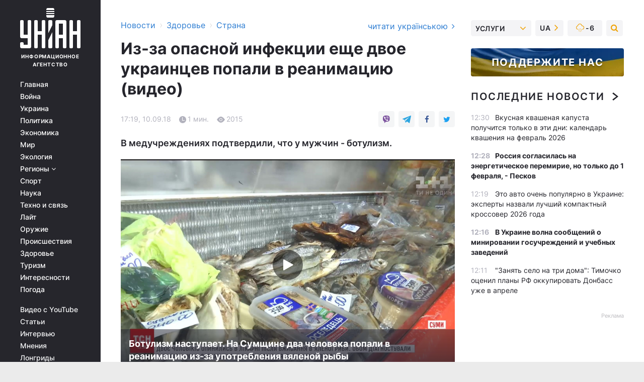

--- FILE ---
content_type: text/html; charset=UTF-8
request_url: https://health.unian.net/country/10255419-iz-za-opasnoy-infekcii-eshche-dvoe-ukraincev-popali-v-reanimaciyu-video.html
body_size: 31399
content:
    <!doctype html><html lang="ru"><head><meta charset="utf-8"><meta name="viewport" content="width=device-width, initial-scale=1.0, maximum-scale=2"><title>Ботулизм - Двое украинцев попали в реанимацию</title><meta name="description" content="На Сумщине двое людей попали в реанимацию из-за употребления вяленой рыбы. В обоих мужчин подтвердили диагноз ботулизм. В медучреждениях подтвердили, что у мужчин - ботулизм."/><meta name="keywords" content=""/><meta name="theme-color" content="#28282d"><link rel="manifest" href="https://health.unian.net/manifest.json"><link rel="shortcut icon" href="https://health.unian.net/favicon.ico"/><meta property="fb:page_id" content="112821225446278"/><meta property="fb:app_id" content="1728296543975266"/><meta name="application-name" content="УНИАН"><meta name="apple-mobile-web-app-title" content="УНИАН"><meta name="apple-itunes-app" content="app-id=840099366, affiliate-data=ct=smartbannerunian"><link rel="mask-icon" href="https://health.unian.net/images/safari-pinned-tab.svg" color="#28282d"><link rel="apple-touch-icon" href="https://health.unian.net/images/apple-touch-icon.png"><link rel="apple-touch-icon" sizes="76x76" href="https://health.unian.net/images/apple-touch-icon-76x76.png"><link rel="apple-touch-icon" sizes="120x120" href="https://health.unian.net/images/apple-touch-icon-120x120.png"><link rel="apple-touch-icon" sizes="152x152" href="https://health.unian.net/images/apple-touch-icon-152x152.png"><link rel="apple-touch-icon" sizes="180x180" href="https://health.unian.net/images/apple-touch-icon-180x180.png"><link rel="preconnect" href="https://get.optad360.io/" crossorigin><link rel="preconnect" href="https://images.unian.net/" crossorigin><link rel="preconnect" href="https://membrana-cdn.media/" crossorigin><link rel="preconnect" href="https://www.googletagmanager.com/" crossorigin><link rel="preconnect" href="https://static.cloudflareinsights.com" crossorigin><link rel="preconnect" href="https://securepubads.g.doubleclick.net" crossorigin><link rel="preconnect" href="https://pagead2.googlesyndication.com/" crossorigin><link rel="dns-prefetch" href="https://i.ytimg.com/"><link rel="dns-prefetch" href="https://1plus1.video/"><link rel="dns-prefetch" href="https://ls.hit.gemius.pl"><link rel="dns-prefetch" href="https://jsc.idealmedia.io/"><link rel="dns-prefetch" href="https://gaua.hit.gemius.pl/"><link rel="dns-prefetch" href="https://cm.g.doubleclick.net/"><link rel="dns-prefetch" href="https://fonts.googleapis.com/"><link rel="dns-prefetch" href="https://ep2.adtrafficquality.google/"><link rel="dns-prefetch" href="https://ep1.adtrafficquality.google/"><meta property="og:image:width" content="1000"><meta property="og:image:height" content="545"><meta property="og:image:type" content="image/jpeg"><meta property="og:url" content="https://health.unian.net/country/10255419-iz-za-opasnoy-infekcii-eshche-dvoe-ukraincev-popali-v-reanimaciyu-video.html"/><meta property="og:title" content="Из-за опасной инфекции еще двое украинцев попали в реанимацию (видео)"/><meta property="og:description" content="В медучреждениях подтвердили, что у мужчин - ботулизм."/><meta property="og:type" content="article"/><meta property="og:image" content="https://images.unian.net/photos/2017_06/thumb_files/1000_545_1496749817-3987.jpg?1"/><meta property="og:published_time" content="2018-09-10T17:19:00+03:00"><meta property="og:modified_time" content="2018-09-10T17:22:25+03:00"><meta property="og:tag" content="новости Украины"><meta property="og:section" content="Страна"><meta name="twitter:card" content="summary_large_image"/><meta name="twitter:site" content="@unian"/><meta name="twitter:title" content="Из-за опасной инфекции еще двое украинцев попали в реанимацию (видео)"/><meta name="twitter:description" content="В медучреждениях подтвердили, что у мужчин - ботулизм."><meta name="twitter:creator" content="@unian"/><meta name="twitter:image" content="https://images.unian.net/photos/2017_06/thumb_files/1000_545_1496749817-3987.jpg?1"/><meta name="twitter:image:src" content="https://images.unian.net/photos/2017_06/thumb_files/1000_545_1496749817-3987.jpg?1"/><meta name="twitter:domain" content="www.unian.net"/><meta name="robots" content="index, follow, max-image-preview:large"><meta name="telegram:channel" content="@uniannet"><link rel="alternate" href="https://health.unian.net/country/10255419-iz-za-opasnoy-infekcii-eshche-dvoe-ukraincev-popali-v-reanimaciyu-video.html"
                  hreflang="ru"><link rel="alternate" href="https://www.unian.ua/health/country/10255422-cherez-nebezpechnu-infekciyu-shche-dvoye-ukrajinciv-potrapili-do-reanimaciji-video.html"
                  hreflang="uk"><script>
        function loadVideoNts(url) {
            var script = document.createElement('script');
            script.async = true;
            script.src = url;
            document.head.appendChild(script);
        }
        function handleIntersection(entries, observer) {
            entries.forEach(function (entry) {
                if (entry.isIntersecting) {
                    var videoWrapper = entry.target;
                    observer.unobserve(videoWrapper);

                    window.notsyCmd = window.notsyCmd || [];
                    window.notsyCmd.push(function () {
                        window.notsyInit({
                            pageVersionAutodetect: true,
                            targeting: [['site_section', 'health']]
                        });
                    });

                    videoWrapper.setAttribute('data-loaded', 'true');
                    observer.disconnect(); // Припиняємо спостереження, коли блок був досягнутий

                    // Завантажуємо скрипт після досягнення блока
                    loadVideoNts('https://cdn.membrana.media/uni/ym.js');
                }
            });
        }

        var options = {
            root: null,
            rootMargin: '0px',
            threshold: 0.1
        };

        var observerMembr = new IntersectionObserver(handleIntersection, options);

        document.addEventListener('DOMContentLoaded', function () {
            var videoWrapper = document.querySelector('.nts-video-wrapper:not([data-loaded])');
            if (videoWrapper) {
                observerMembr.observe(videoWrapper);
            }
        });

    </script><link rel="alternate" href="https://health.unian.net/country/10255419-iz-za-opasnoy-infekcii-eshche-dvoe-ukraincev-popali-v-reanimaciyu-video.html" hreflang="x-default"/><link href="https://health.unian.net/country/amp-10255419-iz-za-opasnoy-infekcii-eshche-dvoe-ukraincev-popali-v-reanimaciyu-video.html" rel="amphtml"><link rel="canonical" href="https://health.unian.net/country/10255419-iz-za-opasnoy-infekcii-eshche-dvoe-ukraincev-popali-v-reanimaciyu-video.html"><link rel="preload" as="font" type="font/woff" crossorigin="anonymous" href="https://health.unian.net/build/assets/fonts/Inter/Inter-Bold.woff"><link rel="preload" as="font" type="font/woff" crossorigin="anonymous" href="https://health.unian.net/build/assets/fonts/Inter/Inter-Medium.woff"><link rel="preload" as="font" type="font/woff" crossorigin="anonymous" href="https://health.unian.net/build/assets/fonts/Inter/Inter-Regular.woff"><link rel="preload" as="font" type="font/woff" crossorigin="anonymous" href="https://health.unian.net/build/assets/fonts/Inter/Inter-SemiBold.woff"><style id="top"> *{margin:0;padding:0}body{font-size:14px;line-height:1.5}html{font-family:sans-serif;-ms-text-size-adjust:100%;-webkit-text-size-adjust:100%;-webkit-tap-highlight-color:rgba(0,0,0,0)}[class*=" icon-"],[class^=icon-],html{-webkit-font-smoothing:antialiased}a,img{border:none;outline:none}*{box-sizing:border-box;-webkit-box-sizing:border-box;-moz-box-sizing:border-box}@media (max-width:1184px){.nano-mob>.nano-content-mob{position:absolute;overflow:scroll;overflow-x:hidden;right:0;bottom:0}.nano-mob>.nano-content-mob::-webkit-scrollbar{display:none}.has-scrollbar>.nano-content-mob::-webkit-scrollbar{display:block}.nano-mob>.nano-pane{display:none!important;background:rgba(0,0,0,.25);position:absolute;width:10px;right:0;top:0;bottom:0;visibility:hidden;opacity:.01;-webkit-transition:.2s;-moz-transition:.2s;-o-transition:.2s;transition:.2s;border-radius:5px}.nano-mob>.nano-pane>.nano-slider{display:none;background:#444;position:relative;margin:0 1px;border-radius:3px}}@media (min-width:1185px){.nano-mob>.nano-content{-moz-appearance:none}.hidden-lg{display:none!important}.nano:not(.nano-mob)>.nano-content{position:absolute;overflow:auto;overflow-x:hidden;top:0;right:-12px!important;bottom:0;left:0}}.app-banner{padding:12px 26px 12px 16px;max-width:240px;height:320px;position:relative;margin:0 auto}.app-banner__title{font-weight:700;font-size:24px;line-height:28px;color:#efa205;margin-bottom:8px}.app-banner__text{font-weight:500;font-size:16px;line-height:20px;color:#fff}.app-banner__bottom{position:absolute;bottom:0;display:flex;justify-content:space-between;width:100%;left:0;padding:12px 16px}.app-banner__btn{height:36px;width:calc(50% - 4px);border:2px solid #efa205;border-radius:8px;text-align:center;line-height:30px}</style><link rel="stylesheet" href="https://health.unian.net/build/post.25f14eadfe90cdfe026eadb8063872ef.css"><style>
        .nts-video {width: 100%; height: calc(100vw / 16 * 9); max-height: 270px; margin: 10px auto; }
        .nts-video-wrapper {max-width: 670px;background: #383842;padding: 8px 16px 16px;border-radius: 4px;margin : 16px 0;overflow: hidden}
        .nts-video-label svg{margin-right: 8px;}
        .nts-video-label {font-weight: 600;font-size: 16px;line-height: 24px;align-self: start;letter-spacing: 0.08em;text-transform: uppercase;color: #B2B2BD;flex-start;align-items: center;
            display: flex;}

        @media (min-width: 1024px) {
            .nts-video {height: 360px; max-height: 360px;    margin-bottom: unset;}
        }
        @media (max-width: 1200px) {


        }

    </style><script type="application/ld+json">{"@context":"https:\/\/schema.org","@type":"NewsArticle","headline":"Из-за опасной инфекции еще двое украинцев попали в реанимацию (видео)","description":"В медучреждениях подтвердили, что у мужчин - ботулизм.","articleSection":"Страна","inLanguage":"ru","isAccessibleForFree":true,"datePublished":"2018-09-10T17:19:00+03:00","dateModified":"2018-09-10T17:22:25+03:00","mainEntityOfPage":{"@type":"WebPage","@id":"https:\/\/health.unian.net\/country\/10255419-iz-za-opasnoy-infekcii-eshche-dvoe-ukraincev-popali-v-reanimaciyu-video.html"},"image":{"@type":"ImageObject","url":"https:\/\/images.unian.net\/photos\/2017_06\/thumb_files\/1200_0_1496749817-3987.jpg"},"publisher":{"@type":"Organization","name":"УНИАН","legalName":"Украинское независимое информационное агентство УНИАН","url":"https:\/\/www.unian.net\/","sameAs":["https:\/\/www.facebook.com\/uniannet\/","https:\/\/www.facebook.com\/UNIAN.ua","https:\/\/www.facebook.com\/unian.ukraine","https:\/\/www.facebook.com\/pogoda.unian\/","https:\/\/www.facebook.com\/devichnikunian\/","https:\/\/www.facebook.com\/starsunian\/","https:\/\/x.com\/unian","https:\/\/t.me\/uniannet","https:\/\/invite.viber.com\/?g2=AQA%2Fnf2OzxyI50pG6plG5XH2%2FokWAnOf0dNcAMevia2uE9z%2FYouMau7DjYf%2B06f1&lang=ru","https:\/\/www.youtube.com\/@unian","https:\/\/www.youtube.com\/@unian_tv","https:\/\/uk.wikipedia.org\/wiki\/%D0%A3%D0%9D%D0%86%D0%90%D0%9D","https:\/\/ru.wikipedia.org\/wiki\/%D0%A3%D0%9D%D0%98%D0%90%D0%9D","https:\/\/www.linkedin.com\/company\/96838031\/"],"foundingDate":1993,"logo":{"@type":"ImageObject","url":"https:\/\/health.unian.net\/images\/unian_schema.png","width":95,"height":60},"address":{"@type":"PostalAddress","streetAddress":"ул. Кириловская 23","addressLocality":"Киев","postalCode":"01001","addressCountry":"UA"},"contactPoint":{"@type":"ContactPoint","email":"unian.headquoters@unian.net","telephone":"+38-044-498-07-60","contactType":"headquoters","areaServed":"UA","availableLanguage":["uk-UA","ru-UA","en-UA"]}},"name":"УНИАН редакция","author":{"@type":"Person","0":"УНИАН редакция"},"articleBody":"На Сумщине двое людей попали в реанимацию из-за употребления вяленой рыбы. В обоих мужчин подтвердили диагноз ботулизм.\r\n\r\nЧитайте такжеБотулизм в Харькове: полиция расследует обстоятельства смерти мужчины\r\n\r\nВяленых лещей они приобрели в магазине в городе Глухов. Туда рыбу завезли с оптовой базы. И теперь она может разойтись по всей области.\r\n\r\nКак сообщают специалисты, около полутонны этой вяленой рыбы&nbsp;уже разошлось по торговым точкам соседних районов. Полиция предупредила продавцов.\r\n\r\nКак сообщал Минздрав, с начала 2018 года в Украине зарегистрировано 72 случая ботулизма, в результате которых пострадали 80 человек, 7 из них умерли."}</script><script type="application/ld+json">{"@context":"https:\/\/schema.org","@type":"BreadcrumbList","itemListElement":[{"@type":"ListItem","position":1,"item":{"@id":"https:\/\/www.unian.net\/","name":"Новости"}},{"@type":"ListItem","position":2,"item":{"@id":"https:\/\/health.unian.net\/","name":"Здоровье"}},{"@type":"ListItem","position":3,"item":{"@id":"https:\/\/health.unian.net\/country","name":"Страна"}},{"@type":"ListItem","position":4,"item":{"@id":"https:\/\/health.unian.net\/country\/10255419-iz-za-opasnoy-infekcii-eshche-dvoe-ukraincev-popali-v-reanimaciyu-video.html","name":"Из-за опасной инфекции еще двое украинцев попали в реанимацию (видео)"}}]}</script><script type="application/ld+json">
          {
            "@context": "https://schema.org",
            "@type": "VideoObject",
            "url": "https://health.unian.net/country/10255419-iz-za-opasnoy-infekcii-eshche-dvoe-ukraincev-popali-v-reanimaciyu-video.html",
            "isFamilyFriendly": "True",
            "embedUrl": "https://1plus1.video/video/embed/E2f7Fcnt?l=ru",
            "thumbnailUrl": "https://images.1plus1.video/card-2/E2f7Fcnt/custom.jpg",
            "name": "Ботулизм наступает. На Сумщине два человека попали в реанимацию из-за употребления вяленой рыбы",
            "uploadDate": "2018-09-10T17:19:00+03:00",
            "description": "ТСН за 2018.09.10",
        "author": {
			"@type": "Person",
			
            
            
            
            
            
            "name": "УНИАН редакция"
		},
            "publisher": {
                "@type": "Organization",
                "name": "УНИАН",
                "logo": {
                    "@type": "ImageObject",
                    "url": "https://health.unian.net/images/unian_schema.png",
                    "width": 95,
                    "height": 60
              }
            },
            "thumbnail": {
                "@type": "ImageObject",
                "contentUrl": "https://images.1plus1.video/card-2/E2f7Fcnt/custom.jpg",
                "width": "600",
                "height": "420"
            }
        }
    </script><script type="application/ld+json">{"@context":"https:\/\/schema.org","@type":"SoftwareApplication","name":"УНИАН","operatingSystem":"iOS 13.0 or later","applicationCategory":"BusinessApplication","offers":{"@type":"Offer","price":"0","priceCurrency":"USD"}}</script><script type="application/ld+json">{"@context":"https:\/\/schema.org","@type":"SoftwareApplication","name":"УНИАН","operatingSystem":"ANDROID","applicationCategory":"BusinessApplication","offers":{"@type":"Offer","price":"0","priceCurrency":"USD"}}</script><script type="application/ld+json">{"@context":"https:\/\/schema.org","@type":"Organization","name":"УНИАН","legalName":"Украинское независимое информационное агентство УНИАН","url":"https:\/\/www.unian.net\/","sameAs":["https:\/\/www.facebook.com\/uniannet\/","https:\/\/www.facebook.com\/UNIAN.ua","https:\/\/www.facebook.com\/unian.ukraine","https:\/\/www.facebook.com\/pogoda.unian\/","https:\/\/www.facebook.com\/devichnikunian\/","https:\/\/www.facebook.com\/starsunian\/","https:\/\/x.com\/unian","https:\/\/t.me\/uniannet","https:\/\/invite.viber.com\/?g2=AQA%2Fnf2OzxyI50pG6plG5XH2%2FokWAnOf0dNcAMevia2uE9z%2FYouMau7DjYf%2B06f1&lang=ru","https:\/\/www.youtube.com\/@unian","https:\/\/www.youtube.com\/@unian_tv","https:\/\/uk.wikipedia.org\/wiki\/%D0%A3%D0%9D%D0%86%D0%90%D0%9D","https:\/\/ru.wikipedia.org\/wiki\/%D0%A3%D0%9D%D0%98%D0%90%D0%9D","https:\/\/www.linkedin.com\/company\/96838031\/"],"foundingDate":1993,"logo":{"@type":"ImageObject","url":"https:\/\/health.unian.net\/images\/unian_schema.png","width":95,"height":60},"address":{"@type":"PostalAddress","streetAddress":"ул. Кириловская 23","addressLocality":"Киев","postalCode":"01001","addressCountry":"UA"},"contactPoint":{"@type":"ContactPoint","email":"unian.headquoters@unian.net","telephone":"+38-044-498-07-60","contactType":"headquoters","areaServed":"UA","availableLanguage":["uk-UA","ru-UA","en-UA"]}}</script><script type="application/ld+json">{"@context":"https:\/\/schema.org","@type":"NewsMediaOrganization","name":"УНИАН","legalName":"Украинское независимое информационное агентство УНИАН","url":"https:\/\/www.unian.net\/","sameAs":["https:\/\/www.facebook.com\/uniannet\/","https:\/\/www.facebook.com\/UNIAN.ua","https:\/\/www.facebook.com\/unian.ukraine","https:\/\/www.facebook.com\/pogoda.unian\/","https:\/\/www.facebook.com\/devichnikunian\/","https:\/\/www.facebook.com\/starsunian\/","https:\/\/x.com\/unian","https:\/\/t.me\/uniannet","https:\/\/invite.viber.com\/?g2=AQA%2Fnf2OzxyI50pG6plG5XH2%2FokWAnOf0dNcAMevia2uE9z%2FYouMau7DjYf%2B06f1&lang=ru","https:\/\/www.youtube.com\/@unian","https:\/\/www.youtube.com\/@unian_tv","https:\/\/uk.wikipedia.org\/wiki\/%D0%A3%D0%9D%D0%86%D0%90%D0%9D","https:\/\/ru.wikipedia.org\/wiki\/%D0%A3%D0%9D%D0%98%D0%90%D0%9D","https:\/\/www.linkedin.com\/company\/96838031\/"],"foundingDate":1993,"logo":{"@type":"ImageObject","url":"https:\/\/health.unian.net\/images\/unian_schema.png","width":95,"height":60},"address":{"@type":"PostalAddress","streetAddress":"ул. Кириловская 23","addressLocality":"Киев","postalCode":"01001","addressCountry":"UA"},"contactPoint":{"@type":"ContactPoint","email":"unian.headquoters@unian.net","telephone":"+38-044-498-07-60","contactType":"headquoters","areaServed":"UA","availableLanguage":["uk-UA","ru-UA","en-UA"]}}</script><script type="application/ld+json">{"@context":"https:\/\/schema.org","@type":"WebSite","name":"Украинское независимое информационное агентство УНИАН","alternateName":"УНИАН","url":"https:\/\/www.unian.net\/","potentialAction":{"@type":"SearchAction","target":"https:\/\/www.unian.net\/search?q={search_term_string}","query-input":"required name=search_term_string"},"author":{"@type":"NewsMediaOrganization","name":"УНИАН","legalName":"Украинское независимое информационное агентство УНИАН","url":"https:\/\/www.unian.net\/","sameAs":["https:\/\/www.facebook.com\/uniannet\/","https:\/\/www.facebook.com\/UNIAN.ua","https:\/\/www.facebook.com\/unian.ukraine","https:\/\/www.facebook.com\/pogoda.unian\/","https:\/\/www.facebook.com\/devichnikunian\/","https:\/\/www.facebook.com\/starsunian\/","https:\/\/x.com\/unian","https:\/\/t.me\/uniannet","https:\/\/invite.viber.com\/?g2=AQA%2Fnf2OzxyI50pG6plG5XH2%2FokWAnOf0dNcAMevia2uE9z%2FYouMau7DjYf%2B06f1&lang=ru","https:\/\/www.youtube.com\/@unian","https:\/\/www.youtube.com\/@unian_tv","https:\/\/uk.wikipedia.org\/wiki\/%D0%A3%D0%9D%D0%86%D0%90%D0%9D","https:\/\/ru.wikipedia.org\/wiki\/%D0%A3%D0%9D%D0%98%D0%90%D0%9D","https:\/\/www.linkedin.com\/company\/96838031\/"],"foundingDate":1993,"logo":{"@type":"ImageObject","url":"https:\/\/health.unian.net\/images\/unian_schema.png","width":95,"height":60},"address":{"@type":"PostalAddress","streetAddress":"ул. Кириловская 23","addressLocality":"Киев","postalCode":"01001","addressCountry":"UA"},"contactPoint":{"@type":"ContactPoint","email":"unian.headquoters@unian.net","telephone":"+38-044-498-07-60","contactType":"headquoters","areaServed":"UA","availableLanguage":["uk-UA","ru-UA","en-UA"]}},"creator":{"@type":"NewsMediaOrganization","name":"УНИАН","legalName":"Украинское независимое информационное агентство УНИАН","url":"https:\/\/www.unian.net\/","sameAs":["https:\/\/www.facebook.com\/uniannet\/","https:\/\/www.facebook.com\/UNIAN.ua","https:\/\/www.facebook.com\/unian.ukraine","https:\/\/www.facebook.com\/pogoda.unian\/","https:\/\/www.facebook.com\/devichnikunian\/","https:\/\/www.facebook.com\/starsunian\/","https:\/\/x.com\/unian","https:\/\/t.me\/uniannet","https:\/\/invite.viber.com\/?g2=AQA%2Fnf2OzxyI50pG6plG5XH2%2FokWAnOf0dNcAMevia2uE9z%2FYouMau7DjYf%2B06f1&lang=ru","https:\/\/www.youtube.com\/@unian","https:\/\/www.youtube.com\/@unian_tv","https:\/\/uk.wikipedia.org\/wiki\/%D0%A3%D0%9D%D0%86%D0%90%D0%9D","https:\/\/ru.wikipedia.org\/wiki\/%D0%A3%D0%9D%D0%98%D0%90%D0%9D","https:\/\/www.linkedin.com\/company\/96838031\/"],"foundingDate":1993,"logo":{"@type":"ImageObject","url":"https:\/\/health.unian.net\/images\/unian_schema.png","width":95,"height":60},"address":{"@type":"PostalAddress","streetAddress":"ул. Кириловская 23","addressLocality":"Киев","postalCode":"01001","addressCountry":"UA"},"contactPoint":{"@type":"ContactPoint","email":"unian.headquoters@unian.net","telephone":"+38-044-498-07-60","contactType":"headquoters","areaServed":"UA","availableLanguage":["uk-UA","ru-UA","en-UA"]}},"publisher":{"@type":"NewsMediaOrganization","name":"УНИАН","legalName":"Украинское независимое информационное агентство УНИАН","url":"https:\/\/www.unian.net\/","sameAs":["https:\/\/www.facebook.com\/uniannet\/","https:\/\/www.facebook.com\/UNIAN.ua","https:\/\/www.facebook.com\/unian.ukraine","https:\/\/www.facebook.com\/pogoda.unian\/","https:\/\/www.facebook.com\/devichnikunian\/","https:\/\/www.facebook.com\/starsunian\/","https:\/\/x.com\/unian","https:\/\/t.me\/uniannet","https:\/\/invite.viber.com\/?g2=AQA%2Fnf2OzxyI50pG6plG5XH2%2FokWAnOf0dNcAMevia2uE9z%2FYouMau7DjYf%2B06f1&lang=ru","https:\/\/www.youtube.com\/@unian","https:\/\/www.youtube.com\/@unian_tv","https:\/\/uk.wikipedia.org\/wiki\/%D0%A3%D0%9D%D0%86%D0%90%D0%9D","https:\/\/ru.wikipedia.org\/wiki\/%D0%A3%D0%9D%D0%98%D0%90%D0%9D","https:\/\/www.linkedin.com\/company\/96838031\/"],"foundingDate":1993,"logo":{"@type":"ImageObject","url":"https:\/\/health.unian.net\/images\/unian_schema.png","width":95,"height":60},"address":{"@type":"PostalAddress","streetAddress":"ул. Кириловская 23","addressLocality":"Киев","postalCode":"01001","addressCountry":"UA"},"contactPoint":{"@type":"ContactPoint","email":"unian.headquoters@unian.net","telephone":"+38-044-498-07-60","contactType":"headquoters","areaServed":"UA","availableLanguage":["uk-UA","ru-UA","en-UA"]}},"datePublished":"2026-01-30T12:37:38+02:00","dateModified":"2026-01-30T12:37:38+02:00","inLanguage":"ru"}</script><link href="https://www.googletagmanager.com/gtag/js?id=G-TECJ2YKWSJ" rel="preload" as="script"><script async src="https://www.googletagmanager.com/gtag/js?id=G-TECJ2YKWSJ"></script><script>window.dataLayer = window.dataLayer || [];function gtag(){dataLayer.push(arguments);}gtag('js', new Date());gtag('config', 'G-TECJ2YKWSJ');</script><script>(function(w,d,s,l,i){w[l]=w[l]||[];w[l].push({'gtm.start':new Date().getTime(),event:'gtm.js'});var f=d.getElementsByTagName(s)[0],j=d.createElement(s),dl=l!='dataLayer'?'&l='+l:'';j.async=true;j.src='https://www.googletagmanager.com/gtm.js?id='+i+dl;f.parentNode.insertBefore(j,f);})(window,document,'script','dataLayer','GTM-N24V2BL');</script></head><body class="home" data-infinite-scroll=""><div id="page_content" class="container main-wrap" data-page="1" data-page-max="50"><div class="main-column row m-0"><div class="col-lg-2 col-sm-12 prl0"><div class="main-menu"><div class="main-menu__content nano"><div class="nano-content"><div class="inside-nano-content"><a href="javascript:void(0);" id="trigger" class="menu-trigger hidden-lg" aria-label="menu"></a><div class="main-menu__logo"><a href="https://www.unian.net/"><img src="https://health.unian.net/images/unian-logo.svg" alt="Информационное агентство" width="120" height="80"/><div class="main-menu__logo-text">Информационное агентство</div></a></div><div class="hidden-lg main-menu__search"><div class="header-search__toggle hidden-lg" style="width: 15px; height: 19px"><i class="fa fa-search"></i></div><form method="GET" action="https://www.unian.net/search" class="header-search__form disactive"><div class="header-search__close hidden-lg">+</div><input type="text" name="q" aria-label="search" class="header-search__input" placeholder=" "/><input type="hidden" name="token" value="1057871091"/><button type="submit" class="header-search__button" aria-label="search"><i class="fa fa-search"></i></button></form></div><nav class="main-menu__nav mp-menu nano nano-mob" id="mp-menu"><div class="main-menu__close hidden-lg">+</div><div class="nano-content nano-content-mob"><div class="mp-level main-menu__list"><ul><li class="main-menu__item"><a href="https://www.unian.net/">Главная</a></li><li class="main-menu__item"><a href="https://www.unian.net/war">Война</a></li><li class="main-menu__item"><a href="https://www.unian.net/society">Украина</a></li><li class="main-menu__item"><a href="https://www.unian.net/politics">Политика</a></li><li class="main-menu__item"><a href="https://www.unian.net/economics">Экономика</a></li><li class="main-menu__item"><a href="https://www.unian.net/world">Мир</a></li><li class="main-menu__item"><a href="https://www.unian.net/ecology">Экология</a></li><li class="main-menu__item has-submenu"><a href="javascript:void(0);">Регионы <i class="fa fa-angle-down"></i></a><div class="sub-level main-menu__sub-list"><ul><li><a href="https://www.unian.net/kyiv">Киев</a></li><li><a href="https://www.unian.net/lvov">Львов</a></li><li><a href="https://www.unian.net/dnepropetrovsk">Днепр</a></li><li><a href="https://www.unian.net/kharkiv">Харьков</a></li><li><a href="https://www.unian.net/odessa">Одесса</a></li></ul></div></li><li class="main-menu__item"><a href="https://sport.unian.net/">Спорт</a></li><li class="main-menu__item"><a href="https://www.unian.net/science">Наука</a></li><li class="main-menu__item"><a href="https://www.unian.net/techno">Техно и связь</a></li><li class="main-menu__item"><a href="https://www.unian.net/lite">Лайт</a></li><li class="main-menu__item"><a href="https://www.unian.net/weapons">Оружие</a></li><li class="main-menu__item"><a href="https://www.unian.net/incidents">Происшествия</a></li><li class="main-menu__item"><a href="https://health.unian.net/">Здоровье</a></li><li class="main-menu__item"><a href="https://www.unian.net/tourism">Туризм</a></li><li class="main-menu__item"><a href="https://www.unian.net/curiosities">Интересности</a></li><li class="main-menu__item"><a href="https://pogoda.unian.net">Погода</a></li></ul></div><div class="main-menu__services main-menu__list"><ul><li class="main-menu__item"><a href="https://health.unian.net/video-youtube">Видео с YouTube</a></li><li class="main-menu__item"><a href="https://www.unian.net/detail/publications">Статьи</a></li><li class="main-menu__item"><a href="https://www.unian.net/detail/interviews">Интервью</a></li><li class="main-menu__item"><a href="https://www.unian.net/detail/opinions">Мнения</a></li><li class="main-menu__item"><a href="https://www.unian.net/longrids">Лонгриды</a></li><li class="main-menu__item hidden-lg"><a href="https://www.unian.net/static/press/live">Пресс-центр</a></li><li class="main-menu__item has-submenu hidden-lg"><a href="javascript:void(0);">Услуги<i class="fa fa-angle-down"></i></a><div class="sub-level main-menu__sub-list"><ul><li><a href="https://www.unian.net/static/advertising/advert">Реклама на сайте</a></li><li><a href="https://www.unian.net/static/press/about">Пресс-центр</a></li><li><a href="https://photo.unian.net/">Фотобанк</a></li><li><a href="https://www.unian.net/static/monitoring/about">Мониторинг СМИ</a></li><li><a href="https://www.unian.net/static/subscription/products">Подписка на новости</a></li></ul></div></li></ul></div><div class="main-menu__services main-menu__list"><ul><li class="main-menu__item"><a href="https://www.unian.net/news/archive">Архив</a></li><li class="main-menu__item "><a href="https://www.unian.net/vacancy">Вакансии</a></li><li class="main-menu__item"><a href="https://www.unian.net/static/contacts">Контакты</a></li></ul></div></div></nav></div></div></div><div id="M473096ScriptRootC1436947" class="ideal-story" data-attribute="https://jsc.idealmedia.io/u/n/unian.net.1436947.js"></div></div></div><div class="col-lg-10 col-sm-12"><div class=" hot-news--negative"  ></div><div  class="running-line--negative"></div><div class="content-column"
											><div id="block_left_column_content" class="left-column sm-w-100"
																					 data-ajax-url="https://health.unian.net/country/10255419-iz-za-opasnoy-infekcii-eshche-dvoe-ukraincev-popali-v-reanimaciyu-video.html"
																	><div class=" infinity-item"
         data-url="https://health.unian.net/country/10255419-iz-za-opasnoy-infekcii-eshche-dvoe-ukraincev-popali-v-reanimaciyu-video.html"
         data-title="Ботулизм - Двое украинцев попали в реанимацию"
         data-io-article-url="https://health.unian.net/country/10255419-iz-za-opasnoy-infekcii-eshche-dvoe-ukraincev-popali-v-reanimaciyu-video.html"
         data-prev-url="https://health.unian.net/country"
    ><div class="article "><div class="top-bredcr "><div class="breadcrumbs"><ol vocab="https://schema.org/" typeof="BreadcrumbList"><li property="itemListElement" typeof="ListItem"><a property="item" typeof="WebPage"
               href="//www.unian.net/detail/all_news"><span
                        property="name">  Новости</span></a><meta property="position" content="1"></li><li><span>›</span></li><li property="itemListElement" typeof="ListItem"><a property="item" typeof="WebPage"
                       href="https://health.unian.net/"><span property="name">  Здоровье</span></a><meta property="position" content="2"></li><li><span>›</span></li><li property="itemListElement" typeof="ListItem"><a property="item" typeof="WebPage"
                   href="https://health.unian.net/country"><span
                            property="name">  Страна</span></a><meta property="position" content="3"></li></ol></div><a href="https://www.unian.ua/health/country/10255422-cherez-nebezpechnu-infekciyu-shche-dvoye-ukrajinciv-potrapili-do-reanimaciji-video.html" rel="alternate" hreflang="uk" class="other-lang ">
                                   читати українською
                                                                <i class="fa fa-angle-right"></i></a></div><h1>Из-за опасной инфекции еще двое украинцев попали в реанимацию (видео)</h1><div class="article__info    "><div><div class="article__info-item time ">17:19, 10.09.18</div><span class="article__info-item comments"><i class="unian-read"></i>
                                1 мин.
                            </span><span class="article__info-item views"><i class="unian-eye"></i><span id="js-views-10255419"></span><script>
    function CreateRequest() {
        var Request = false;

        if (window.XMLHttpRequest) {
            //Gecko-совместимые браузеры, Safari, Konqueror
            Request = new XMLHttpRequest();
        } else if (window.ActiveXObject) {
            //Internet explorer
            try {
                Request = new ActiveXObject("Microsoft.XMLHTTP");
            } catch (CatchException) {
                Request = new ActiveXObject("Msxml2.XMLHTTP");
            }
        }

        if (!Request) {
            return null;
        }

        return Request;
    }

    /*
        Функция посылки запроса к файлу на сервере
        r_method  - тип запроса: GET или POST
        r_path    - путь к файлу
        r_args    - аргументы вида a=1&b=2&c=3...
        r_handler - функция-обработчик ответа от сервера
    */
    function SendRequest(r_method, r_path, r_args, r_handler) {
        //Создаём запрос
        var Request = CreateRequest();

        //Проверяем существование запроса еще раз
        if (!Request) {
            return;
        }

        //Назначаем пользовательский обработчик
        Request.onreadystatechange = function() {
            //Если обмен данными завершен
            if (Request.readyState == 4) {
                if (Request.status == 200) {
                    //Передаем управление обработчику пользователя
                    r_handler(Request);
                }
            }
        }

        //Проверяем, если требуется сделать GET-запрос
        if (r_method.toLowerCase() == "get" && r_args.length > 0)
            r_path += "?" + r_args;

        //Инициализируем соединение
        Request.open(r_method, r_path, true);

        if (r_method.toLowerCase() == "post") {
            //Если это POST-запрос

            //Устанавливаем заголовок
            Request.setRequestHeader("Content-Type","application/x-www-form-urlencoded; charset=utf-8");
            //Посылаем запрос
            Request.send(r_args);
        } else {
            //Если это GET-запрос
            Request.responseType = 'json';
            //Посылаем нуль-запрос
            Request.send(null);
        }
    }

    //Создаем функцию обработчик
    var Handler = function(Request) {
        document.getElementById("js-views-10255419").innerHTML = ' ' + Request.response.views;
    }

    //Отправляем запрос
    SendRequest("GET", '/ajax/views/10255419', "", Handler);
</script></span></div><div class="article-shares " data-url="https://health.unian.net/country/10255419-iz-za-opasnoy-infekcii-eshche-dvoe-ukraincev-popali-v-reanimaciyu-video.html"><div class="social-likes"><a href="viber://forward?text=https://health.unian.net/country/10255419-iz-za-opasnoy-infekcii-eshche-dvoe-ukraincev-popali-v-reanimaciyu-video.html" class="vb" rel="nofollow noopener"><i class="unian-viber"></i></a><a href="https://telegram.me/share/url?url=https://health.unian.net/country/10255419-iz-za-opasnoy-infekcii-eshche-dvoe-ukraincev-popali-v-reanimaciyu-video.html" class="tg" rel="nofollow noopener"><i class="unian-telegramm"></i></a><a href="https://www.facebook.com/sharer.php?u=https://health.unian.net/country/10255419-iz-za-opasnoy-infekcii-eshche-dvoe-ukraincev-popali-v-reanimaciyu-video.html" class="fb" rel="nofollow noopener"><i class="fa fa-facebook"></i></a><a href="https://twitter.com/share?&url=https://health.unian.net/country/10255419-iz-za-opasnoy-infekcii-eshche-dvoe-ukraincev-popali-v-reanimaciyu-video.html&text=Из-за опасной инфекции еще двое украинцев попали в реанимацию (видео)" class="tw" rel="nofollow noopener"><i class="fa fa-twitter"></i></a></div></div></div><p class="article__like-h2">В медучреждениях подтвердили, что у мужчин - ботулизм.</p><div class="article-text  "><div id="media_5313990_box" style="display:inline-block;width:100%"><span class="player_block"><span data-src="https://health.unian.net/player/E2f7Fcnt" class="ppv" data-video-id="E2f7Fcnt" data-video-url="https://www.unian.net/set-video-1plus1-data/E2f7Fcnt" data-title="Ботулизм наступает. На Сумщине два человека попали в реанимацию из-за употребления вяленой рыбы" data-preview="https://images.1plus1.video/card-2/E2f7Fcnt/custom.jpg"></span></span><div class="subscribe_photo_text"></div></div><p>На Сумщине двое людей попали в реанимацию из-за употребления вяленой рыбы. В обоих мужчин подтвердили диагноз ботулизм.</p><p><a target="_blank" class="read-also" data-src="https://images.unian.net/photos/2017_06/thumb_files/205_205_1496749819-8880.jpg" href="https://health.unian.net/country/10227198-botulizm-v-harkove-policiya-rassleduet-obstoyatelstva-smerti-muzhchiny.html?utm_source=unian&amp;utm_medium=related_news&amp;utm_campaign=related_news_in_post"><span class="read-also-text">Читайте также</span><span class="read-also-info">Ботулизм в Харькове: полиция расследует обстоятельства смерти мужчины</span></a></p><p>Вяленых лещей они приобрели в магазине в городе Глухов. Туда рыбу завезли с оптовой базы. И теперь она может разойтись по всей области.</p><p>Как сообщают специалисты, около полутонны этой вяленой рыбы уже разошлось по торговым точкам соседних районов. Полиция предупредила продавцов.</p><p>Как сообщал Минздрав, с начала 2018 года в Украине зарегистрировано 72 случая ботулизма, в результате которых пострадали 80 человек, 7 из них <a class="" href="https://health.unian.net/country/10227939-ukraincev-kosit-opasnaya-infekciya-kak-ee-raspoznat-i-uberechsya.html" target="_blank">умерли</a>.</p></div><div class="article__tags "><a href="https://www.unian.net/tag/novosti-ukrainy" data-gtm-click data-gtm-action="Click"
                                       data-gtm-type="Tags" data-gtm-text="новости Украины"
                                       class="article__tag  ">новости Украины</a></div><a href="https://donate.unian.net" class="support-post"><span class="support-post__text">Помогите проекту</span><span class="support-post__btn">Поддержите нас</span></a><div class="article-bottom  "><div class="social-btn-bottom"><a href="https://t.me/uniannet" class="social-btn-bottom__item tg"
       target="_blank" rel="nofollow noopener"><i class="unian-telegramm"></i><span>Читать УНИАН в Telegram</span></a><a href="https://invite.viber.com/?g2=AQA%2Fnf2OzxyI50pG6plG5XH2%2FokWAnOf0dNcAMevia2uE9z%2FYouMau7DjYf%2B06f1&lang=ru"
       target="_blank" rel="nofollow noopener" class="social-btn-bottom__item vb"><svg xmlns="http://www.w3.org/2000/svg" width="16" height="16" viewBox="0 0 16 16" fill="none"><path d="M8.41685 12.2214C8.17554 12.524 7.71972 12.4857 7.71972 12.4857C4.40261 11.6391 3.51396 8.27953 3.51396 8.27953C3.51396 8.27953 3.47566 7.8275 3.77826 7.58233L4.3758 7.10732C4.67457 6.87747 4.86226 6.32202 4.55966 5.77805C4.39112 5.47542 4.05405 4.93528 3.80508 4.59435C3.54078 4.23425 2.92792 3.49875 2.92409 3.49492C2.62915 3.14249 2.19248 3.06205 1.73284 3.29955C1.73284 3.29955 1.72901 3.30338 1.72518 3.30338C1.28851 3.54855 0.88249 3.878 0.503283 4.29555L0.495623 4.30321C0.212174 4.64414 0.0474681 4.98125 0.00916379 5.3107C0.00150347 5.349 -0.00232792 5.3988 0.00150258 5.45626C-0.00232792 5.60183 0.0206558 5.74357 0.0666204 5.88531L0.0819421 5.8968C0.223666 6.40629 0.583721 7.25289 1.36129 8.66644C1.8669 9.58199 2.384 10.3481 2.89727 10.9917C3.1654 11.3326 3.47183 11.6812 3.82423 12.0375L3.96212 12.1754C4.31835 12.5278 4.66691 12.8343 5.00781 13.1024C5.65132 13.6158 6.41357 14.1329 7.33286 14.6386C8.74627 15.4162 9.59278 15.7763 10.1022 15.918L10.1137 15.9334C10.2554 15.9793 10.3972 15.9985 10.5427 15.9985C10.6002 16.0023 10.65 15.9985 10.6883 15.9908C11.0177 15.9525 11.3548 15.7878 11.6957 15.5043L11.7033 15.4967C12.1208 15.1174 12.4502 14.7075 12.6954 14.2747C12.6954 14.2747 12.6992 14.2708 12.6992 14.267C12.9367 13.8073 12.8563 13.3706 12.5039 13.0756C12.5039 13.0756 11.7646 12.4589 11.4046 12.1946C11.0675 11.9456 10.5236 11.6123 10.221 11.4399C9.67705 11.1373 9.12164 11.325 8.89182 11.6238L8.41685 12.2214Z" fill="#7C529E"/><path fill-rule="evenodd" clip-rule="evenodd" d="M4.94375 3.0038C4.52633 2.5858 4.52633 1.90808 4.94375 1.49008C6.70394 -0.272583 10.7377 -0.944911 13.8406 2.1624C16.9436 5.26972 16.2722 9.30908 14.512 11.0717C14.0946 11.4897 13.4178 11.4897 13.0004 11.0717C12.583 10.6537 12.583 9.97602 13.0004 9.55801C13.9258 8.63136 14.5971 5.94744 12.329 3.67613C10.0609 1.40482 7.38071 2.07715 6.45536 3.0038C6.03794 3.4218 5.36117 3.4218 4.94375 3.0038ZM6.95754 4.85172C6.54012 5.26972 6.54012 5.94744 6.95754 6.36544C7.37496 6.78345 8.05172 6.78345 8.46914 6.36544C8.55903 6.27543 8.76472 6.1747 9.05612 6.1747C9.34751 6.1747 9.55321 6.27543 9.64309 6.36544C9.73297 6.45545 9.83357 6.66144 9.83357 6.95324C9.83357 7.24504 9.73297 7.45102 9.64309 7.54103C9.22567 7.95903 9.22567 8.63675 9.64309 9.05475C10.0605 9.47276 10.7373 9.47276 11.1547 9.05475C11.7362 8.47244 11.9713 7.66993 11.9713 6.95324C11.9713 6.23655 11.7362 5.43404 11.1547 4.85172C10.5732 4.2694 9.7718 4.03397 9.05612 4.03397C8.34043 4.03397 7.53904 4.2694 6.95754 4.85172Z" fill="#7C529E"/></svg><span>Читать УНИАН в Viber</span></a></div></div><div class="partner-news margin-top-20"     style="height: 520px"  ><div class="title-without-border black">
    Новости партнеров
</div><div class="  article-bottom-gallery-slider"><iframe data-src="/content/li-987-rus.html" style="width:100%" loading="lazy" class="partners-iframe"
                height="470" frameborder="0" scrolling="no" title="partners news"></iframe></div></div></div></div></div><div id="block_right_column_content" class="right-column newsfeed  d-none d-md-block"

																							><div class="tools"><div class="dropdown tools__dropdown tools__item"><a href="javascript:void(0);" class="dropdown-toggle">
            Услуги
            <i class="fa fa-angle-down"></i></a><div class="dropdown-menu"><a class="dropdown__item" href="https://www.unian.net/static/advertising/advert">Реклама</a><a class="dropdown__item" href="https://www.unian.net/static/press/about">Пресс-центр</a><a class="dropdown__item" href="https://photo.unian.net/">Фотобанк</a><a class="dropdown__item" href="https://www.unian.net/static/monitoring/about">Мониторинг</a></div></div><div class="tools__item"><a href="https://www.unian.ua/health/country/10255422-cherez-nebezpechnu-infekciyu-shche-dvoye-ukrajinciv-potrapili-do-reanimaciji-video.html" class="tools__link"><span>
                                     UA
                             </span><i class="fa fa-angle-right"></i></a></div><div class="tools__item" style="width: 69px; justify-content: center"><a               href="https://pogoda.unian.net"
              class="tools__link" id="unian_weather_widget"><i class="fa fa-sun-o mr-1"></i><div></div></a></div><div class="tools__item tools-search"><div class="tools-search__toggle"><i class="fa fa-search"></i></div><form method="GET" action="https://www.unian.net/search" class="tools-search__form"><input type="text" name="q" aria-label="search" class="tools-search__input" placeholder=" " maxlength="20"/><input type="hidden" name="token" value="185968687"/><button type="submit" class="tools-search__button" aria-label="search"><i class="fa fa-search"></i></button></form></div></div><a href="https://donate.unian.net  " class="support-unian">
            Поддержите нас
        </a><!-- Block all_news start --><div  data-vr-zone="all_right_news" class="block-base ajax-block-container"><section class="newsfeed-column"><a href="https://www.unian.net/detail/all_news" class="title-bordered">
        

                                                                                Последние новости
                                                            <i class="unian-arrow-more"></i></a><div
                                             data-block-ajax-url="https://www.unian.net/ajax/all_news?page_route=news_post_new"
                data-ajax-page="1"
                data-ajax-limit="75"
                data-counter=""
                    ><ul class="newsfeed__list "><li class="newsfeed__item"><span class="newsfeed__time">12:30</span><h3 class="newsfeed__link"><a href="https://www.unian.net/lite/advice/kalendar-kvasheniya-kapusty-na-fevral-2026-kogda-kvasit-po-lunnomu-kalendaryu-13270428.html"  data-vr-contentbox="news_0">Вкусная квашеная капуста получится только в эти дни: календарь квашения на февраль 2026</a></h3></li><li class="newsfeed__item strong"><span class="newsfeed__time">12:28</span><h3 class="newsfeed__link"><a href="https://www.unian.net/world/energeticheskoe-peremirie-v-kremle-soglasilis-no-est-nyuans-13271268.html"  data-vr-contentbox="news_1">Россия согласилась на энергетическое перемирие, но только до 1 февраля, - Песков</a></h3></li><li class="newsfeed__item"><span class="newsfeed__time">12:19</span><h3 class="newsfeed__link"><a href="https://www.unian.net/economics/auto/krossover-eksperty-nazvali-luchshiy-avtomobil-2026-goda-13271256.html"  data-vr-contentbox="news_2">Это авто очень популярно в Украине: эксперты назвали лучший компактный кроссовер 2026 года</a></h3></li><li class="newsfeed__item strong"><span class="newsfeed__time">12:16</span><h3 class="newsfeed__link"><a href="https://www.unian.net/society/massovoe-minirovanie-v-policii-podtverdili-mnogochislennye-soobshcheniya-ob-ugrozah-gosudarstvennym-uchrezhdeniyam-i-shkolam-13271250.html"  data-vr-contentbox="news_3">В Украине волна сообщений о минировании госучреждений и учебных заведений</a></h3></li><li class="newsfeed__item"><span class="newsfeed__time">12:11</span><h3 class="newsfeed__link"><a href="https://www.unian.net/war/zanyat-selo-na-tri-doma-timochko-ocenil-plany-rf-okkupirovat-donbass-uzhe-v-aprele-13271244.html"  data-vr-contentbox="news_4">"Занять село на три дома": Тимочко оценил планы РФ оккупировать Донбасс уже в апреле</a></h3></li><li class="newsfeed__banner banner-fb"><span class="newsfeed__ad">Реклама</span><div class="bnr-block__bnr" style="height: 600px; overflow:hidden;"><!-- Banner UDF1 () start. --><div data-banner="[https://images.unian.net/photos/2021_04/1619793683-7224.png]" data-banner-link="[https://www.unian.net/pogoda/]" data-ad="/82479101/Unian.net_/UDF1_300x600" data-type="bnr" data-size="[[300, 600]]"></div><ins class="staticpubads89354" data-sizes-desktop="300x600" data-slot="14" data-type_oa="GDF1"></ins><!-- Banner UDF1 () end. --></div></li><li class="newsfeed__item"><span class="newsfeed__time">12:10</span><h3 class="newsfeed__link"><a href="https://www.unian.net/world/viktor-orban-vengry-schitayut-chto-premer-ustal-i-ego-nado-zamenit-13271241.html"  data-vr-contentbox="news_5">Больше половины венгров считают, что Орбан "устал" и его нужно заменить</a></h3></li><li class="newsfeed__item"><span class="newsfeed__time">12:08</span><h3 class="newsfeed__link"><a href="https://www.unian.net/ecology/sova-seraya-vozle-chernobylya-zametili-zagadochnuyu-pticu-pritaivshuyusya-v-zabroshennom-zdanii-13271232.html"  data-vr-contentbox="news_6">Вблизи Чернобыля заметили загадочную птицу, притаившуюся в заброшенном здании</a></h3></li><li class="newsfeed__item"><span class="newsfeed__time">12:05</span><h3 class="newsfeed__link"><a href="https://www.unian.net/curiosities/chto-polezno-est-kazhdyy-den-eksperty-po-dolgoletiyu-nazvali-5-produktov-dlya-zdorovogo-stareniya-13271007.html"  data-vr-contentbox="news_7">Что есть, чтобы жить дольше: врачи назвали 5 лучших продуктов для здорового старения</a></h3></li><li class="newsfeed__item d-flex align-items-center w-100"><div class="newsfeed__time newsfeed__tg"><svg xmlns="http://www.w3.org/2000/svg" width="20" height="16" viewBox="0 0 20 16" fill="none"><path fill-rule="evenodd" clip-rule="evenodd" d="M1.36937 6.90067C6.73698 4.64981 10.3103 3.15417 12.1046 2.42856C17.2115 0.370208 18.285 0.0148083 18.9751 0C19.1285 0 19.4659 0.0296168 19.6959 0.207316C19.8799 0.355399 19.926 0.547908 19.9566 0.695991C19.9873 0.844074 20.018 1.15505 19.9873 1.39198C19.7112 4.20556 18.515 11.0322 17.9016 14.1715C17.6409 15.5043 17.1348 15.9485 16.644 15.993C15.5705 16.0818 14.7577 15.3118 13.7302 14.6602C12.1046 13.6384 11.1998 13.0017 9.62015 11.9947C7.79516 10.8397 8.97604 10.2029 10.0189 9.16634C10.2949 8.89979 15.0031 4.75347 15.0951 4.38326C15.1104 4.33883 15.1104 4.16113 15.0031 4.07228C14.8957 3.98343 14.7424 4.01305 14.6197 4.04267C14.451 4.07228 11.8745 5.73081 6.85967 9.00345C6.12354 9.49212 5.46409 9.72905 4.86598 9.71425C4.20654 9.69944 2.94898 9.35885 1.99815 9.06268C0.847949 8.70728 -0.0722116 8.51477 0.00446848 7.89282C0.0504765 7.56704 0.510557 7.24126 1.36937 6.90067Z" fill="#26A5E4"/></svg></div><h3><a class="newsfeed__link w-100" href="https://t.me/uniannet" target="_blank"  ><b>УНИАН в Телеграм - новости Украины в режиме онлайн</b></a></h3></li><li class="newsfeed__item strong"><span class="newsfeed__time">12:00</span><h3 class="newsfeed__link"><a href="https://www.unian.net/pogoda/news/pogoda-na-vyhodnyh-v-ukraine-stremitelno-poholodaet-po-vsey-strane-13271163.html"  data-vr-contentbox="news_8">На выходных в Украине стремительно похолодает по всей стране</a></h3></li><li class="newsfeed__item"><span class="newsfeed__time">12:00</span><h3 class="newsfeed__link"><a href="https://www.unian.net/recipes/second-courses/meat-dishes/sochnye-golubcy-vkusnyy-klassicheskiy-recept-13269360.html"  data-vr-contentbox="news_9">Голубцы аж сочатся - остановиться невозможно: в чем секрет сочности фарша</a></h3></li><li class="newsfeed__item"><span class="newsfeed__time">11:58</span><h3 class="newsfeed__link"><a href="https://www.unian.net/economics/transport/ukrzaliznycya-mezhdu-dvumya-krupnymi-gorodami-ogranichili-dvizhenie-poezdov-13271226.html"  data-vr-contentbox="news_10">"Укрзализныця" ограничила движение между двумя крупными городами: как будут курсировать поезда</a></h3></li><li class="newsfeed__item"><span class="newsfeed__time">11:52</span><h3 class="newsfeed__link"><a href="https://www.unian.net/politics/rakety-dlya-patriot-zelenskiy-skazal-chto-nehvatka-raket-meshala-otbit-rossiyskie-ataki-po-kievskim-tec-novosti-kieva-13271220.html"  data-vr-contentbox="news_11">Ракеты к Patriot пришли уже после блэкаутов: Зеленский об ударах по ТЭЦ Киева</a></h3></li><li class="newsfeed__item"><span class="newsfeed__time">11:50</span><h3 class="newsfeed__link"><a href="https://www.unian.net/politics/mirnye-peregovory-rf-mozhet-hotet-priostanovit-voynu-no-ne-imeet-chto-prodat-svoim-lyudyam-zelenskiy-13271211.html"  data-vr-contentbox="news_12">РФ может хотеть приостановить войну, но не имеет, что продать своим людям, – Зеленский</a></h3></li><li class="newsfeed__item"><span class="newsfeed__time">11:40</span><h3 class="newsfeed__link"><a href="https://www.unian.net/economics/agro/ceny-na-ogurcy-v-ukraine-rastut-na-glazah-skolko-stoit-1-kg-ogurcov-seychas-13271202.html"  data-vr-contentbox="news_13">Из-за нехватки поставок из Турции в Украине существенно подорожали огурцы: какие цены сейчас</a></h3></li><li class="newsfeed__item"><span class="newsfeed__time">11:37</span><h3 class="newsfeed__link"><a href="https://www.unian.net/techno/neiroseti/google-neyroset-project-genie-umeet-generirovat-igry-po-opisaniyu-i-foto-13271208.html"  data-vr-contentbox="news_14">Google выпустила нейросеть, которая умеет генерировать "игры" по текстовому описанию</a></h3></li><li class="newsfeed__item"><span class="newsfeed__time">11:32</span><h3 class="newsfeed__link"><a href="https://www.unian.net/lite/astrology/goroskop-2026-dela-treh-znakov-zodiaka-rezko-poydut-vverh-v-blizhayshie-dni-13270629.html"  data-vr-contentbox="news_15">Дела трех знаков Зодиака резко пойдут вверх в ближайшие дни</a></h3></li><li class="newsfeed__item"><span class="newsfeed__time">11:30</span><h3 class="newsfeed__link"><a href="https://www.unian.net/lite/stars/leonid-yakubovich-gur-zasvetili-pyaterku-ruporov-kremlya-sredi-nih-vedushchiy-polya-chudes-13271196.html"  data-vr-contentbox="news_16">Якубович пополнил ряды "рупоров Кремля": кто еще попал в список пропагандистов</a></h3></li><li class="newsfeed__item"><span class="newsfeed__time">11:24</span><h3 class="newsfeed__link"><a href="https://www.unian.net/weapons/vertolet-camcopter-s-301-teper-mozhet-perehvatyvat-drony-spravitsya-li-on-s-shahedami-13271190.html"  data-vr-contentbox="news_17">Вертолет Camcopter S-301 теперь может перехватывать дроны: справится ли он с "Шахедами"</a></h3></li><li class="newsfeed__item"><span class="newsfeed__time">11:15</span><h3 class="newsfeed__link"><a href="https://www.unian.net/economics/energetics/lukoyl-rossiyskiy-gigant-teryaet-svoi-aktivy-v-moldove-13271181.html"  data-vr-contentbox="news_18">"Лукойл" вынужден избавиться от своих активов в Молдове: кому они достанутся</a></h3></li><li class="newsfeed__item"><span class="newsfeed__time">11:11</span><h3 class="newsfeed__link"><a href="https://www.unian.net/world/tramp-prezident-ssha-obyavil-v-strane-chrezvychaynoe-polozhenie-iz-za-kuby-13271172.html"  data-vr-contentbox="news_19">Трамп объявил в США чрезвычайное положение из-за Кубы</a></h3></li><li class="newsfeed__item"><span class="newsfeed__time">11:10</span><h3 class="newsfeed__link"><a href="https://www.unian.net/lite/kino/tri-dnya-mezhdu-zhiznyu-i-smertyu-realnaya-istoriya-stavshaya-serialom-zhivoy-kak-snimali-voennuyu-dramu-na-2-2-13271166.html"  data-vr-contentbox="news_20">Три дня между жизнью и смертью – реальная история, ставшая сериалом "Живой": как снимали военную драму на 2+2</a></h3></li><li class="newsfeed__item"><span class="newsfeed__time">11:01</span><h3 class="newsfeed__link"><a href="https://www.unian.net/curiosities/vershina-mira-kakaya-tochka-na-zemle-blizhe-vsego-k-zvezdam-13270998.html"  data-vr-contentbox="news_21">Какая точка на Земле ближе всего к звездам: ответ вас действительно удивит</a></h3></li><li class="newsfeed__item"><span class="newsfeed__time">10:57</span><h3 class="newsfeed__link"><a href="https://www.unian.net/society/obmen-plennymi-zelenskiy-zayavil-chto-rf-ostanovila-process-13271151.html"  data-vr-contentbox="news_22">РФ остановила обмен пленными с Украиной, - Зеленский</a></h3></li><li class="newsfeed__item"><span class="newsfeed__time">10:56</span><h3 class="newsfeed__link"><a href="https://www.unian.net/economics/finance/kurs-dollara-privatbank-pokazal-novyy-kurs-valyut-30-yanvarya-v-otdeleniyah-13271145.html"  data-vr-contentbox="news_23">"ПриватБанк" снизил цены на валюту: актуальный курс доллара и евро на пятницу</a></h3></li><li class="newsfeed__item strong"><span class="newsfeed__time">10:50</span><h3 class="newsfeed__link"><a href="https://www.unian.net/politics/mirnye-peregovory-zelenskiy-govorit-chto-sleduyushchiy-raund-peregovorov-mozhet-byt-perenesen-13271139.html"  data-vr-contentbox="news_24">Переговоры между Украиной и РФ вряд ли состоятся в воскресенье, – Зеленский</a></h3></li><li class="newsfeed__banner"><span class="newsfeed__ad">Реклама</span><div class="banner-container" style="height: 250px; overflow: hidden; margin-bottom: 20px;"><!-- Banner UDF2 () start. --><div data-ad="/82479101/Unian.net_/UDF2_300x250" data-type="bnr" data-size="[[300, 250]]"></div><ins class="staticpubads89354" data-sizes-desktop="300x250,250x250,200x200" data-slot="26" data-type_oa="UDF2"></ins><!-- Banner UDF2 () end. --></div></li><li class="newsfeed__item strong"><span class="newsfeed__time">10:43</span><h3 class="newsfeed__link"><a href="https://www.unian.net/economics/finance/pomoshch-ukraine-v-es-nazvali-chetkie-sroki-polucheniya-pervogo-transha-po-kreditu-na-90-milliardov-13271133.html"  data-vr-contentbox="news_25">Когда Украина получит первые деньги из кредита на €90 миллиардов: в ЕС назвали четкие сроки</a></h3></li><li class="newsfeed__item"><span class="newsfeed__time">10:36</span><h3 class="newsfeed__link"><a href="https://www.unian.net/war/poteri-rf-rossiya-nachala-teryat-bolshe-lyudey-na-fronte-bloomberg-obyasnil-kakie-budut-posledstviya-13271124.html"  data-vr-contentbox="news_26">Российские потери на фронте растут: Bloomberg объяснил причины</a></h3></li><li class="newsfeed__item strong"><span class="newsfeed__time">10:32</span><h3 class="newsfeed__link"><a href="https://www.unian.net/politics/rossiya-budet-blokirovat-zelenskiy-obyasnil-pochemu-ukraina-hochet-vstupit-v-es-uzhe-v-2027-godu-13271118.html"  data-vr-contentbox="news_27">"Россия будет блокировать": Зеленский объяснил, почему Украина хочет вступить в ЕС уже в 2027 году</a></h3></li><li class="newsfeed__item"><span class="newsfeed__time">10:31</span><h3 class="newsfeed__link"><a href="https://www.unian.net/war/energeticheskoe-peremirie-zelenskiy-obyasnil-poziciyu-ukrainy-13271112.html"  data-vr-contentbox="news_28">Энергетическое перемирие в Абу-Даби напрямую не обсуждалось, - Зеленский</a></h3></li><li class="newsfeed__item"><span class="newsfeed__time">10:30</span><h3 class="newsfeed__link"><a href="https://www.unian.net/lite/show/obyavlen-sostav-zhyuri-nacotbora-na-evrovidenie-2026-13271106.html"  data-vr-contentbox="news_29"><span class="blue-marker">обновлено</span>Объявлен состав жюри Нацтбора на "Евровидение-2026"</a></h3></li><li class="newsfeed__item strong"><span class="newsfeed__time">10:26</span><h3 class="newsfeed__link"><a href="https://www.unian.net/politics/vstrecha-zelenskogo-s-putinym-prezident-ukrainy-otvetil-na-predlozhenie-rf-priehat-v-moskvu-13271100.html"  data-vr-contentbox="news_30">То же самое, что встречаться в Киеве: Зеленский ответил на предложение РФ приехать в Москву</a></h3></li><li class="newsfeed__item strong"><span class="newsfeed__time">10:23</span><h3 class="newsfeed__link"><a href="https://www.unian.net/world/nato-provodit-masshtabnye-ucheniya-steadfast-dart-no-bez-amerikancev-nyt-13271091.html"  data-vr-contentbox="news_31">НАТО проводит масштабные учения Steadfast Dart, но без американцев, - NYT</a></h3></li><li class="newsfeed__item"><span class="newsfeed__time">10:19</span><h3 class="newsfeed__link"><a href="https://www.unian.net/tourism/news/yaponskie-paby-vvodyat-ogranicheniya-dlya-klientov-po-vozrastu-v-chem-prichina-i-kak-na-eto-reagiruyut-lyudi-13271088.html"  data-vr-contentbox="news_32">"Слишком много жалуются": в Токио паб запретил вход посетителям старше 40 лет</a></h3></li><li class="newsfeed__item"><span class="newsfeed__time">10:18</span><h3 class="newsfeed__link"><a href="https://www.unian.net/lite/show/evrovidenie-2026-tina-karol-sdelala-neozhidannoe-zayavlenie-ob-uchastnikah-nacotbora-13271082.html"  data-vr-contentbox="news_33">Тина Кароль сделала неожиданное заявление об участниках Нацотбора на "Евровидение-2026"</a></h3></li><li class="newsfeed__item"><span class="newsfeed__time">10:17</span><h3 class="newsfeed__link"><a href="https://www.unian.net/economics/finance/kurs-dollara-v-ukraine-banki-i-obmenniki-opustili-kurs-valyut-30-yanvarya-13271073.html"  data-vr-contentbox="news_34">В Украине в конце недели подешевела валюта: курс доллара и евро 30 января</a></h3></li><li class="newsfeed__item"><span class="newsfeed__time">10:05</span><h3 class="newsfeed__link"><a href="https://www.unian.net/pogoda/news/pogoda-v-odesse-na-30-yanvarya-obyavili-povyshennyy-uroven-opasnosti-novosti-odessy-13271067.html"  data-vr-contentbox="news_35">В Одессе на 30 января объявили повышенный уровень опасности (инфографика)</a></h3></li><li class="newsfeed__item"><span class="newsfeed__time">10:05</span><h3 class="newsfeed__link"><a href="https://www.unian.net/economics/finance/bitkoyn-upal-skolko-stoit-1-bitkoin-v-dollarah-segodnya-13271064.html"  data-vr-contentbox="news_36">Биткойн падает все ниже: сколько стоит сейчас самая популярная криптовалюта</a></h3></li><li class="newsfeed__item"><span class="newsfeed__time">10:04</span><h3 class="newsfeed__link"><a href="https://www.unian.net/curiosities/imena-na-eti-tri-bukvy-vydayut-staruyu-dushu-kto-v-spiske-13270965.html"  data-vr-contentbox="news_37">Имена на эти три буквы выдают "старую душу": кто в списке</a></h3></li><li class="newsfeed__item"><span class="newsfeed__time">10:01</span><h3 class="newsfeed__link"><a href="https://www.unian.net/science/albatros-pticy-u-kalifornii-uvideli-pticu-kotoraya-vpervye-preodolela-5-tysyach-kilometrov-na-yug-13271055.html"  data-vr-contentbox="news_38">Альбатрос впервые пролетел 5 тысяч километров до Калифорнии: ученые хотят понять причину</a></h3></li><li class="newsfeed__item"><span class="newsfeed__time">09:57</span><h3 class="newsfeed__link"><a href="https://www.unian.net/world/donbass-guterresh-otvetil-mozhno-li-opravdat-okkupaciyu-kryma-i-donbassa-pravom-naciy-na-samoopredelenie-13271049.html"  data-vr-contentbox="news_39">В ООН ответили, можно ли оправдать оккупацию Крыма и Донбасса правом наций на самоопределение</a></h3></li><li class="newsfeed__item strong"><span class="newsfeed__time">09:42</span><h3 class="newsfeed__link"><a href="https://www.unian.net/war/voyna-v-ukraine-samyh-molodyh-soldat-vse-chashche-brosayut-na-opasneyshie-napravleniya-wsj-13271046.html"  data-vr-contentbox="news_40">Украина больше не может щадить молодых солдат и бросает их на горячие направления, - WSJ</a></h3></li><li class="newsfeed__item"><span class="newsfeed__time">09:36</span><h3 class="newsfeed__link"><a href="https://www.unian.net/pogoda/news/pogoda-dnepr-na-gorod-nadvigaetsya-25-gradusnyy-moroz-novosti-dnepra-13271037.html"  data-vr-contentbox="news_41">На Днепр надвигается 25-градусный мороз: синоптики предупреждают об опасности</a></h3></li><li class="newsfeed__item"><span class="newsfeed__time">09:31</span><h3 class="newsfeed__link"><a href="https://www.unian.net/war/general-leytenant-obyasnil-prichinu-energeticheskogo-peremiriya-13271031.html"  data-vr-contentbox="news_42">"Шаг навстречу Трампу": генерал раскрыл, для чего на самом деле Путину энергетическое перемирие</a></h3></li><li class="newsfeed__item"><span class="newsfeed__time">09:30</span><h3 class="newsfeed__link"><a href="https://www.unian.net/economics/other/lgoty-dlya-pensionerov-v-ukraine-kto-mozhet-ne-platit-kommunalku-13266108.html"  data-vr-contentbox="news_43">Некоторые пенсионеры могут не платить коммуналку с 1 февраля: кого касается</a></h3></li><li class="newsfeed__item"><span class="newsfeed__time">09:24</span><h3 class="newsfeed__link"><a href="https://www.unian.net/economics/transport/raspisanie-poezdov-dnepropetrovskaya-oblast-ukrzaliznycya-otmenila-ryad-poezdov-novosti-dnepra-13271025.html"  data-vr-contentbox="news_44">В Днепропетровской области временно отменили ряд поездов: в "Укрзализныце" назвали причину</a></h3></li><li class="newsfeed__banner"><span class="newsfeed__ad">Реклама</span><div class="newsfeedbox"><div class="banner-container" style="height: 600px; overflow: hidden;"><!-- Banner UDF3 () start. --><div data-ad="/82479101/Unian.net_/UDF3_300x600" data-type="bnr" data-size="[[300, 600]]"></div><ins class="staticpubads89354" data-sizes-desktop="300x600" data-slot="16" data-type_oa="UDF3"></ins><!-- Banner UDF3 () end. --></div></div></li><li class="newsfeed__item"><span class="newsfeed__time">09:20</span><h3 class="newsfeed__link"><a href="https://www.unian.net/weapons/vms-ssha-nachali-ustanavlivat-detali-iz-3d-printera-na-avianoscy-i-podvodnye-lodki-rezultat-oshelomil-13271019.html"  data-vr-contentbox="news_45">ВМС США начали устанавливать детали из 3D-принтера на авианосцы и подводные лодки: результат ошеломил</a></h3></li><li class="newsfeed__item strong"><span class="newsfeed__time">09:12</span><h3 class="newsfeed__link"><a href="https://www.unian.net/pogoda/news/pogoda-30-yanvarya-v-ukraine-obyavili-i-uroven-opasnosti-13271013.html"  data-vr-contentbox="news_46">В Украине объявили I уровень опасности: что будет с погодой (карта)</a></h3></li><li class="newsfeed__item"><span class="newsfeed__time">09:09</span><h3 class="newsfeed__link"><a href="https://www.unian.net/curiosities/pochemu-my-hodim-po-komnate-vo-vremya-razgovora-po-telefonu-nastoyashchaya-prichina-13270941.html"  data-vr-contentbox="news_47">Не просто привычка: психологи объяснили, почему вы "наматываете круги", когда говорите по телефону</a></h3></li><li class="newsfeed__item strong"><span class="newsfeed__time">09:04</span><h3 class="newsfeed__link"><a href="https://www.unian.net/lite/kino/filmy-yanvarya-2026-goda-ubezhishche-na-pomoshch-i-komanda-razrushiteley-chto-novogo-v-kinoteatrah-i-onlayn-13268025.html"  data-vr-contentbox="news_48"><span class="blue-marker">обновлено</span>"Убежище", "На помощь" и "Команда разрушителей": главные кинопремьеры недели</a></h3></li><li class="newsfeed__item"><span class="newsfeed__time">08:47</span><h3 class="newsfeed__link"><a href="https://www.unian.net/pogoda/news/pogoda-harkov-30-yanvarya-ledyanoy-dozhd-nadvigaetsya-na-gorod-novosti-harkova-13271001.html"  data-vr-contentbox="news_49">Ледяной дождь надвигается на Харьков: синоптики предупреждают о зимней непогоде</a></h3></li><li class="newsfeed__item"><span class="newsfeed__time">08:35</span><h3 class="newsfeed__link"><a href="https://www.unian.net/lite/astrology/goroskop-na-30-yanvarya-2026-eti-kitayskie-znaki-zodiaka-vot-vot-vyrvutsya-na-pervoe-mesto-13270371.html"  data-vr-contentbox="news_50">Эти китайские знаки Зодиака вот-вот вырвутся на первое место: кто они</a></h3></li><li class="newsfeed__item"><span class="newsfeed__time">08:32</span><h3 class="newsfeed__link"><a href="https://www.unian.net/pogoda/news/magnitnye-buri-30-yanvarya-budet-li-shtorm-pod-konec-mesyaca-13270992.html"  data-vr-contentbox="news_51">Магнитные бури 30 января: будет ли шторм под конец месяца (график)</a></h3></li><li class="newsfeed__item"><span class="newsfeed__time">08:19</span><h3 class="newsfeed__link"><a href="https://www.unian.net/weapons/francuzskie-rafale-otrabotali-udary-scalp-v-scenarii-konflikta-s-rf-video-13270983.html"  data-vr-contentbox="news_52">Французские Rafale отработали удары SCALP в сценарии конфликта с РФ (видео)</a></h3></li><li class="newsfeed__item"><span class="newsfeed__time">08:08</span><h3 class="newsfeed__link"><a href="https://www.unian.net/world/donald-tramp-prezident-ssha-prigrozil-velikobritanii-iz-za-biznesa-s-kitaem-13270980.html"  data-vr-contentbox="news_53">Трамп пригрозил Великобритании из-за бизнеса с Китаем</a></h3></li><li class="newsfeed__item"><span class="newsfeed__time">08:00</span><h3 class="newsfeed__link"><a href="https://www.unian.net/pogoda/news/pogoda-kiev-30-yanvarya-v-stolice-udaryat-morozy-novosti-kieva-13269261.html"  data-vr-contentbox="news_54">30 января в Киеве ударят морозы</a></h3></li><li class="newsfeed__item"><span class="newsfeed__time">07:48</span><h3 class="newsfeed__link"><a href="https://www.unian.net/curiosities/golovolomka-so-spichkami-peremestite-tolko-odnu-spichku-chtoby-ispravit-ravenstvo-13270863.html"  data-vr-contentbox="news_55">Вас можно назвать гением, если за 5 секунд можете решить головоломку</a></h3></li><li class="newsfeed__item"><span class="newsfeed__time">07:45</span><h3 class="newsfeed__link"><a href="https://www.unian.net/society/mobilizaciya-50-v-ukraine-s-1-fevralya-2026-kogo-zaberut-i-kuda-otpravyat-13270815.html"  data-vr-contentbox="news_56">Что ждет мужчин 50+ с 1 февраля: кого призовут и куда направят служить</a></h3></li><li class="newsfeed__item strong"><span class="newsfeed__time">07:38</span><h3 class="newsfeed__link"><a href="https://www.unian.net/war/voyna-v-ukraine-energeticheskoe-peremirie-v-ukraine-vygodno-dlya-kremlya-isw-13270974.html"  data-vr-contentbox="news_57">Энергетическое перемирие в Украине крайне выгодно для Кремля, - ISW</a></h3></li><li class="newsfeed__item"><span class="newsfeed__time">07:27</span><h3 class="newsfeed__link"><a href="https://www.unian.net/weapons/blizhniy-vostok-ssha-perebrasyvayut-vozdushnye-tankery-i-samolety-reb-13270959.html"  data-vr-contentbox="news_58">США перебрасывают воздушные танкеры и самолеты РЭБ на Ближний Восток - что происходит</a></h3></li><li class="newsfeed__item"><span class="newsfeed__time">07:20</span><h3 class="newsfeed__link"><a href="https://www.unian.net/lite/astrology/goroskop-na-zavtra-30-yanvarya-po-kartam-taro-dlya-vseh-znakov-zodiaka-13270239.html"  data-vr-contentbox="news_59">Гороскоп на 30 января по картам Таро: Тельцам - стабильность, Рыбам - счастье</a></h3></li><li class="newsfeed__item"><span class="newsfeed__time">07:10</span><h3 class="newsfeed__link"><a href="https://www.unian.net/lite/astrology/goroskop-na-zavtra-dlya-vseh-znakov-ovnam-redkiy-shans-bliznecam-razocharovanie-13270110.html"  data-vr-contentbox="news_60">Гороскоп на 30 января: Овнам - редкий шанс, Близнецам - разочарование</a></h3></li><li class="newsfeed__item"><span class="newsfeed__time">06:55</span><h3 class="newsfeed__link"><a href="https://www.unian.net/world/pit-hegset-ministr-oborony-ssha-propustit-klyuchevuyu-vstrechu-nato-v-chem-delo-13270956.html"  data-vr-contentbox="news_61">Министр обороны США не приедет на ключевую встречу НАТО, - Politico</a></h3></li><li class="newsfeed__item"><span class="newsfeed__time">06:55</span><h3 class="newsfeed__link"><a href="https://www.unian.net/society/de-naydeshevshi-budinki-v-ukrajini-de-mozhna-orenduvati-ta-kudi-jihati-z-kiyeva-13269387.html"  data-vr-contentbox="news_62">Куда уезжают из Киева: где в Украине лучше арендовать дом и сколько это стоит</a></h3></li><li class="newsfeed__item"><span class="newsfeed__time">06:51</span><h3 class="newsfeed__link"><a href="https://www.unian.net/curiosities/v-odnom-iz-mest-tihiy-okean-vyshe-atlanticheskogo-kak-etakoe-mozhet-byt-13270821.html"  data-vr-contentbox="news_63">В одном из мест Тихий океан выше Атлантического: как этакое может быть</a></h3></li><li class="newsfeed__item strong"><span class="newsfeed__time">06:31</span><h3 class="newsfeed__link"><a href="https://www.unian.net/war/energeticheskoe-peremirie-rossiya-oficialno-ne-podtverdila-zayavlenie-trampa-13270950.html"  data-vr-contentbox="news_64">Трамп заявил об энергетическом перемирии в Украине, но Москва пока молчит, - CNN</a></h3></li><li class="newsfeed__banner"><span class="newsfeed__ad">Реклама</span><div class="newsfeed-box "><div class="banner-container" style="height: 250px; overflow: hidden; margin-bottom: 20px;"><!-- Banner UDF4 () start. --><div data-ad="/82479101/Unian.net_/UDF4_300x250" data-type="bnr" data-size="[[300, 250]]"></div><ins class="staticpubads89354" data-sizes-desktop="300x250,250x250" data-slot="17" data-type_oa="UDF4"></ins><!-- Banner UDF4 () end. --></div></div></li><li class="newsfeed__item strong"><span class="newsfeed__time">06:30</span><h3 class="newsfeed__link"><a href="https://www.unian.net/pogoda/news/pogoda-30-yanvarya-v-ukrainu-vernutsya-morozy-13269147.html"  data-vr-contentbox="news_65">Конец потеплению: 30 января в Украину вернутся морозы</a></h3></li><li class="newsfeed__item"><span class="newsfeed__time">06:00</span><h3 class="newsfeed__link"><a href="https://www.unian.net/lite/holidays/kakoy-segodnya-cerkovnyy-prazdnik-30-yanvarya-2026-goda-zaprety-i-primety-dnya-13269141.html"  data-vr-contentbox="news_66">30 января: церковный праздник сегодня - запреты на Трехсвятие и примета со старой обувью</a></h3></li><li class="newsfeed__item"><span class="newsfeed__time">05:45</span><h3 class="newsfeed__link"><a href="https://www.unian.net/techno/gadgets/pochemu-zvuk-iz-dinamikov-televizora-takoy-plohoy-proverte-eti-5-nastroek-13270581.html"  data-vr-contentbox="news_67">5 настроек телевизора, которые реально улучшают звук – что стоит включить прямо сейчас</a></h3></li><li class="newsfeed__item"><span class="newsfeed__time">05:19</span><h3 class="newsfeed__link"><a href="https://www.unian.net/world/shveycariya-podnimet-nalogi-chtoby-profinansirovat-armiyu-13270824.html"  data-vr-contentbox="news_68">Самая богатая страна Европы повысит налоги, потому что испугалась за свою безопасность</a></h3></li><li class="newsfeed__item"><span class="newsfeed__time">05:00</span><h3 class="newsfeed__link"><a href="https://www.unian.net/lite/holidays/kakoy-segodnya-prazdnik-30-yanvarya-2026-primety-tradicii-zaprety-13269234.html"  data-vr-contentbox="news_69">30 января будет три больших праздника в Украине: приметы для женщин и детей</a></h3></li><li class="newsfeed__item"><span class="newsfeed__time">04:35</span><h3 class="newsfeed__link"><a href="https://www.unian.net/ecology/neobychnye-fakty-o-voronah-eti-pticy-mogut-planirovat-budushchee-13270602.html"  data-vr-contentbox="news_70">Умеют планировать будущее: биолог рассказал о птице с уникальным навыком</a></h3></li><li class="newsfeed__item"><span class="newsfeed__time">03:57</span><h3 class="newsfeed__link"><a href="https://www.unian.net/war/cirkon-ekspert-iz-kryma-obyasnil-pochemu-rf-zapuskaet-eti-rakety-tolko-s-poluostrova-13270878.html"  data-vr-contentbox="news_71">Военный эксперт из Крыма объяснил, почему РФ запускает "Цирконы" только с полуострова</a></h3></li><li class="newsfeed__item"><span class="newsfeed__time">03:32</span><h3 class="newsfeed__link"><a href="https://www.unian.net/curiosities/ris-gotovit-kak-varit-ris-na-plite-chtoby-on-vsegda-byl-strukturnym-i-nezhnym-13270536.html"  data-vr-contentbox="news_72">Способы приготовить рис на плите, чтобы он стал рассыпчатым и нежным</a></h3></li><li class="newsfeed__item"><span class="newsfeed__time">02:28</span><h3 class="newsfeed__link"><a href="https://www.unian.net/curiosities/sovety-psihologa-frazy-kotorye-nelzya-govorit-drugu-13270467.html"  data-vr-contentbox="news_73">Фразы, которые нельзя говорить другу: эксперты предостерегли от незаметных ошибок</a></h3></li><li class="newsfeed__item strong"><span class="newsfeed__time">02:19</span><h3 class="newsfeed__link"><a href="https://www.unian.net/world/donald-tramp-prezident-ssha-vydvinul-kanade-ultimatum-i-prigrozil-poshlinami-13270929.html"  data-vr-contentbox="news_74">Трамп выдвинул Канаде новый ультиматум, пригрозил огромными пошлинами</a></h3></li></ul></div><div class="single-block-loader"><div class="scroll-loader"><img src="https://www.unian.net/images/ajax-loader.svg" alt="загрузка..."/></div></div></section></div><!-- Block all_news end --></div></div><div class="clearfix"></div><div id="page_loader"><div class="scroll-loader"><img src="https://health.unian.net/images/ajax-loader.svg" alt="загрузка..."/></div></div><div class="footer" id="footer_pos"><div class="footer-menu"><div class="footer-menu--all"><div class="footer-menu__block"><a href="https://www.unian.net/tag/voyna-v-ukraine" class="footer-menu__title">Война в Украине</a><div class="footer-menu__list"><a href="https://www.unian.net/society/otsrochka-ot-mobilizacii-s-1-fevralya-2026-komu-odobryat-a-komu-otkazhut-13266579.html" class="footer-menu__link">Отсрочка от мобилизации 2026</a><a href="https://www.unian.net/tag/natalya-moseychuk" class="footer-menu__link">Наталья Мосейчук +</a><a href="https://www.unian.net/society/mobilizaciya-studentiv-2026-noviy-zakon-pro-skasuvannya-vidstrochki-13255521.html" class="footer-menu__link">Мобилизация студентов после 25 лет</a><a href="https://www.unian.net/society/mobilizaciya-zhenshchin-ukraina-s-1-fevralya-2026-kto-mozhet-okazatsya-na-fronte-13265013.html" class="footer-menu__link">Мобилизация женщин 2026</a></div></div><div class="footer-menu__block"><a href="https://www.unian.net/society" class="footer-menu__title">Новости Украины</a><div class="footer-menu__list"><a href="https://www.unian.net/society/mobilizaciya-invalidov-s-1-fevralya-2026-v-ukraine-kto-poydet-na-front-13265103.html" class="footer-menu__link">Мобилизация с инвалидностью 2026</a><a href="https://www.unian.net/kyiv" class="footer-menu__link">Новости Киева</a><a href="https://www.unian.net/society/kogda-perevodyat-chasy-2026-data-perehoda-na-letnee-vremya-13262436.html" class="footer-menu__link">Когда переводят часы на летнее время</a><a href="https://www.unian.net/society/kto-ne-podlezhit-mobilizacii-po-novomu-zakonu-s-1-fevralya-2026-polnyy-spisok-13264746.html" class="footer-menu__link">Кого точно не заберут на фронт с 1 февраля</a><a href="https://www.unian.net/odessa" class="footer-menu__link">Новости Одессы</a><a href="https://www.unian.net/society/shcho-robiti-yakshcho-ne-vistachaye-pensiynogo-stazhu-skilki-budut-platiti-yak-dokupiti-13264035.html" class="footer-menu__link">Социальная пенсия без стажа в 2026 году</a><a href="https://www.unian.net/dnepropetrovsk" class="footer-menu__link">Новости Днепра</a><a href="https://www.unian.net/society/kudi-skarzhitisya-yakshcho-vpav-na-lodu-yak-otrimati-kompensaciyu-13264248.html" class="footer-menu__link">Компенсация из-за травмы в гололед</a><a href="https://www.unian.net/economics/other/pensiya-po-invalidnosti-3-gruppa-2026-kakie-summy-poluchat-ukraincy-13264707.html" class="footer-menu__link">Пенсии по инвалидности 3 группы с 1 февраля</a><a href="https://www.unian.net/kharkiv" class="footer-menu__link">Новости Харькова</a><a href="https://www.unian.net/society/mozhno-li-vyehat-iz-ukrainy-zhenshchinam-medikam-s-1-fevralya-2026-komu-zapretyat-13264485.html" class="footer-menu__link">Кому из женщин запрещено выезжать за границу</a><a href="https://www.unian.net/society/de-naydeshevshi-budinki-v-ukrajini-v-yakomu-regioni-krashche-kupuvati-13268130.html" class="footer-menu__link">Где можно купить дом, если продать квартиру в Киеве</a><a href="https://www.unian.net/lvov" class="footer-menu__link">Новости Львова</a></div></div><div class="footer-menu__block"><a href="https://www.unian.net/economics" class="footer-menu__title">Новости экономики</a><div class="footer-menu__list"><a href="https://www.unian.net/tag/kurs-dollara" class="footer-menu__link">Курс доллара</a><a href="https://www.unian.net/tag/kurs-evro" class="footer-menu__link">Курс евро</a><a href="https://www.unian.net/tag/kurs-valyut" class="footer-menu__link">Курс валют</a><a href="https://www.unian.net/tag/tarifyi-na-elektroenergiyu" class="footer-menu__link">Тарифы на электроэнергию</a><a href="https://www.unian.net/society/bezkoshtovni-drova-2026-hto-mozhe-otrimati-dopomogu-vid-derzhavi-13268820.html" class="footer-menu__link">Бесплатные дрова от государства 2026</a><a href="https://www.unian.net/tag/tarifyi-na-gaz" class="footer-menu__link">Тарифы на газ</a><a href="https://www.unian.net/tag/ukrzaliznyitsya" class="footer-menu__link">Укрзализныця</a><a href="https://www.unian.net/tag/bitkoin" class="footer-menu__link">Биткоин – курс</a><a href="https://www.unian.net/economics/other/pensiya-po-invalidnosti-dlya-2-gruppy-s-1-fevralya-2026-skolko-budut-platit-13267146.html" class="footer-menu__link">Пенсия по инвалидности в 2026 году</a></div></div><div class="footer-menu__block"><a href="https://www.unian.net/pogoda" class="footer-menu__title">Прогноз погоды</a><div class="footer-menu__list"><a href="https://www.unian.net/tag/pogoda-na-zavtra" class="footer-menu__link">Погода на завтра</a><a href="https://www.unian.net/tag/magnitnyie-buri" class="footer-menu__link">Магнитные бури</a><a href="https://www.unian.net/tag/pogoda-na-nedelyu" class="footer-menu__link">Погода на неделю</a><a href="https://www.unian.net/pogoda/news/pogoda-v-fevrale-2026-prognoz-dlya-kieva-lvova-harkova-dnepra-odessy-13268883.html" class="footer-menu__link">Прогноз погоды на февраль 2026</a><a href="https://www.unian.net/tag/pogoda-na-mesyac" class="footer-menu__link">Погода на месяц</a><a href="https://www.unian.net/tag/sinoptik" class="footer-menu__link">Синоптик</a><a href="https://www.unian.net/tag/pogoda-kiev" class="footer-menu__link">Погода Киев</a></div></div><div class="footer-menu__block"><a href="https://www.unian.net/lite/astrology" class="footer-menu__title">Гороскоп</a><div class="footer-menu__list"><a href="https://www.unian.net/tag/goroskop-na-nedelyu" class="footer-menu__link">Гороскоп на неделю</a><a href="https://www.unian.net/lite/astrology/lunnyy-kalendar-v-yanvare-2026-blagopriyatnye-i-neblagopriyatnye-dni-13234230.html" class="footer-menu__link">Лунный календарь на январь 2026</a><a href="https://www.unian.net/lite/astrology/lunnyy-kalendar-strizhek-na-fevral-2026-luchshie-dni-dlya-novoy-pricheski-13267797.html" class="footer-menu__link">Лунный календарь стрижек на февраль 2026</a><a href="https://www.unian.net/tag/goroskop-na-segodnya" class="footer-menu__link">Гороскоп на сегодня</a><a href="https://www.unian.net/lite/astrology/kogda-polnolunie-nastupit-v-fevrale-2026-tochnoe-vremya-goroskop-13268475.html" class="footer-menu__link">Когда полнолуние в феврале 2026</a><a href="https://www.unian.net/tag/goroskop-na-zavtra" class="footer-menu__link">Гороскоп на завтра</a><a href="https://www.unian.net/lite/astrology/lunnyy-kalendar-v-fevrale-2026-blagopriyatnye-i-neblagopriyatnye-dni-mesyaca-13269522.html" class="footer-menu__link">Лунный календарь на февраль 2026</a></div></div><div class="footer-menu__block"><a href="https://www.unian.net/lite/advice" class="footer-menu__title">Лайфхаки</a><div class="footer-menu__list"><a href="https://www.unian.net/curiosities/kakaya-raznica-mezhdu-belymi-i-korichnevymi-yaycami-kakie-luchshe-pokupat-13264662.html" class="footer-menu__link">Какая разница между белыми и коричневыми яйцами</a><a href="https://www.unian.net/lite/advice/kak-ubrat-zapah-v-holodilnike-chem-mozhno-ot-nego-izbavitsya-13265043.html" class="footer-menu__link">Как убрать запах в холодильнике</a><a href="https://www.unian.net/lite/advice/kak-pravilno-topit-pech-drovami-chego-kategoricheski-nelzya-delat-13266207.html" class="footer-menu__link">Чем запрещено топить печь</a><a href="https://www.unian.net/lite/advice/kak-ubrat-zapah-koshachey-mochi-v-kvartire-i-drugie-nepriyatnye-aromaty-layfhak-13265403.html" class="footer-menu__link">Как убрать неприятный запах в квартире</a><a href="https://www.unian.net/lite/advice/kogda-pravilno-solit-edu-na-kakom-etape-dobavlyat-vo-vremya-gotovki-13263519.html" class="footer-menu__link">Когда правильно солить еду</a><a href="https://www.unian.net/lite/advice/chto-delat-chtoby-musornoe-vedro-ne-vonyalo-chto-nuzhno-v-nego-nasypat-13265847.html" class="footer-menu__link">Как избавиться от запаха мусорного ведра</a><a href="https://www.unian.net/lite/advice/chem-otmyt-zastarelyy-zhir-na-plite-layfhak-dlya-elektro-i-gazovoy-13263102.html" class="footer-menu__link">Как отмыть плиту от жира</a></div></div><div class="footer-menu__block"><a href="https://www.unian.net/lite/holidays" class="footer-menu__title">Какой сегодня праздник</a><div class="footer-menu__list"><a href="https://www.unian.net/lite/holidays/pravoslavnyy-kalendar-cerkovnyh-prazdnikov-v-fevrale-2026-daty-po-novomu-i-staromu-stilyu-13264716.html" class="footer-menu__link">Церковный календарь на февраль 2026</a></div></div><div class="footer-menu__block"><a href="https://www.unian.net/lite" class="footer-menu__title">Lite</a><div class="footer-menu__list"><a href="https://www.unian.net/recipes" class="footer-menu__link">Рецепты</a><a href="https://www.unian.net/lite/kino" class="footer-menu__link">Кино</a><a href="https://www.unian.net/lite/advice" class="footer-menu__link">Лайфхаки</a><a href="https://www.unian.net/lite/astrology" class="footer-menu__link">Астрология</a><a href="https://www.unian.net/lite/style" class="footer-menu__link">Мода</a><a href="https://www.unian.net/lite/holidays" class="footer-menu__link">Праздники</a><a href="https://www.unian.net/tag/magnitnyie-buri" class="footer-menu__link">Магнитные бури</a><a href="https://www.unian.net/lite/relationships" class="footer-menu__link">Отношения</a><a href="https://www.unian.net/lite/stars" class="footer-menu__link">Звезды</a><a href="https://www.unian.net/tag/holostyak-2025" class="footer-menu__link">Холостяк 2025</a></div></div><div class="footer-menu__block"><a href="https://www.unian.net/recipes" class="footer-menu__title">Рецепты</a><div class="footer-menu__list"><a href="https://www.unian.net/recipes/baking/dessert-pastries/kak-sdelat-idealnyy-merengovyy-rulet-proverennyy-recept-13268370.html" class="footer-menu__link">Меренговый рулет с маскарпоне</a><a href="https://www.unian.net/recipes/second-courses/meat-dishes/sochnye-golubcy-vkusnyy-klassicheskiy-recept-13269360.html" class="footer-menu__link">Сочные голубцы</a><a href="https://www.unian.net/recipes/desserts/various-sweets/fruktovaya-pastila-po-vkusu-kak-ptiche-moloko-prostoy-recept-13265313.html" class="footer-menu__link">Желейный десерт как Птичье молоко</a><a href="https://www.unian.net/recipes/baking/dough/bliny-3-stakana-recept-kotoryy-vsegda-poluchaetsya-13268352.html" class="footer-menu__link">Блины 3 стакана</a></div></div><div class="footer-menu__block"><a href="https://www.unian.net/lite/ogorod" class="footer-menu__title">Сад-огород</a><div class="footer-menu__list"><a href="https://www.unian.net/lite/ogorod/v-kakom-mesyace-luchshe-vsego-cherenkovat-rozy-pochemu-sovetuyut-eto-delat-zimoy-13262337.html" class="footer-menu__link">Когда черенковать розы</a><a href="https://www.unian.net/lite/ogorod/posevnoy-kalendar-na-fevral-2026-chto-i-kogda-sazhat-v-ukraine-13266792.html" class="footer-menu__link">Посевной календарь на февраль 2026</a></div></div></div><div class="footer-menu__app"><span class="footer-menu__app-icon" data-hashstring="aXR1bmVz" data-hashtype="href" data-link="" data-target="_blank"><svg xmlns="http://www.w3.org/2000/svg" width="14" height="16" viewBox="0 0 14 16" fill="none"><path d="M11.7047 8.45544C11.6967 7.14395 12.3156 6.15553 13.5654 5.42671C12.8664 4.46521 11.8089 3.93639 10.4149 3.83447C9.09499 3.73447 7.65093 4.5729 7.12217 4.5729C6.56338 4.5729 5.28555 3.86908 4.28011 3.86908C2.20515 3.89985 0 5.45748 0 8.62659C0 9.56309 0.178255 10.5304 0.534764 11.5265C1.01144 12.838 2.7299 16.0513 4.52246 15.9994C5.4598 15.9782 6.12275 15.3609 7.34249 15.3609C8.52618 15.3609 9.13906 15.9994 10.1845 15.9994C11.9931 15.9744 13.5474 13.0533 14 11.738C11.5745 10.64 11.7047 8.52275 11.7047 8.45544ZM9.59971 2.59028C10.6152 1.43264 10.523 0.378831 10.493 0C9.59571 0.0499981 8.55823 0.586516 7.96738 1.24611C7.31645 1.95377 6.93391 2.82874 7.01602 3.81524C7.98541 3.88639 8.87067 3.40756 9.59971 2.59028Z" fill="#EFA205"/></svg><svg xmlns="http://www.w3.org/2000/svg" width="72" height="24" viewBox="0 0 72 24" fill="none"><path d="M10.1438 18.4072H8.09333L6.97016 14.8154H3.06615L1.99625 18.4072H0L3.8679 6.17902H6.25689L10.1438 18.4072ZM6.63159 13.3084L5.61586 10.1154C5.50841 9.78922 5.30707 9.02105 5.01003 7.81183H4.97391C4.85564 8.33191 4.66513 9.10007 4.4033 10.1154L3.40563 13.3084H6.63159Z" fill="#717184"/><path d="M20.0907 13.8902C20.0907 15.3897 19.6925 16.5751 18.8962 17.4452C18.1829 18.2198 17.2972 18.6067 16.2399 18.6067C15.0987 18.6067 14.2789 18.1895 13.7796 17.3552H13.7435V22H11.8186V12.4926C11.8186 11.5498 11.7942 10.5823 11.7472 9.58989H13.4401L13.5476 10.9875H13.5837C14.2256 9.93447 15.1998 9.40888 16.5072 9.40888C17.5292 9.40888 18.3824 9.81961 19.065 10.642C19.7494 11.4653 20.0907 12.5477 20.0907 13.8902ZM18.1296 13.9618C18.1296 13.1036 17.94 12.3961 17.559 11.8393C17.1428 11.2585 16.5839 10.9682 15.8833 10.9682C15.4084 10.9682 14.9768 11.1299 14.5913 11.4487C14.2049 11.7703 13.952 12.1903 13.8338 12.7103C13.7742 12.9529 13.7444 13.1514 13.7444 13.3076V14.7778C13.7444 15.4191 13.9376 15.9603 14.324 16.4023C14.7105 16.8443 15.2125 17.0648 15.83 17.0648C16.555 17.0648 17.1193 16.78 17.5229 16.2121C17.9274 15.6433 18.1296 14.8935 18.1296 13.9618Z" fill="#717184"/><path d="M30.056 13.8902C30.056 15.3897 29.6578 16.5751 28.8606 17.4452C28.1482 18.2198 27.2625 18.6067 26.2052 18.6067C25.064 18.6067 24.2442 18.1895 23.7458 17.3552H23.7097V22H21.7848V12.4926C21.7848 11.5498 21.7604 10.5823 21.7135 9.58989H23.4063L23.5138 10.9875H23.5499C24.1909 9.93447 25.1651 9.40888 26.4734 9.40888C27.4945 9.40888 28.3478 9.81961 29.0321 10.642C29.7138 11.4653 30.056 12.5477 30.056 13.8902ZM28.0949 13.9618C28.0949 13.1036 27.9044 12.3961 27.5234 11.8393C27.1072 11.2585 26.5501 10.9682 25.8486 10.9682C25.3728 10.9682 24.9421 11.1299 24.5557 11.4487C24.1693 11.7703 23.9174 12.1903 23.7991 12.7103C23.7404 12.9529 23.7097 13.1514 23.7097 13.3076V14.7778C23.7097 15.4191 23.9029 15.9603 24.2875 16.4023C24.674 16.8434 25.176 17.0648 25.7953 17.0648C26.5203 17.0648 27.0846 16.78 27.4882 16.2121C27.8927 15.6433 28.0949 14.8935 28.0949 13.9618Z" fill="#717184"/><path d="M41.1976 14.9782C41.1976 16.0183 40.8427 16.8646 40.1304 17.5179C39.3476 18.2318 38.2578 18.5884 36.8575 18.5884C35.5646 18.5884 34.5281 18.3348 33.7435 17.8266L34.1895 16.1938C35.0346 16.7139 35.9618 16.9749 36.9721 16.9749C37.6971 16.9749 38.2614 16.8076 38.6668 16.475C39.0704 16.1424 39.2717 15.6958 39.2717 15.139C39.2717 14.6428 39.1056 14.2247 38.7725 13.8856C38.4411 13.5466 37.8876 13.2314 37.1148 12.9401C35.0111 12.1417 33.9602 10.9719 33.9602 9.43378C33.9602 8.42855 34.3285 7.60433 35.0662 6.96296C35.8011 6.32068 36.7816 6 38.0077 6C39.1011 6 40.0094 6.19388 40.7344 6.58072L40.2532 8.1777C39.576 7.8028 38.8104 7.61536 37.9536 7.61536C37.2764 7.61536 36.7473 7.78534 36.3681 8.12348C36.0476 8.42579 35.8869 8.79425 35.8869 9.23071C35.8869 9.71403 36.0702 10.1137 36.4385 10.428C36.7591 10.7183 37.3414 11.0326 38.1865 11.3716C39.2203 11.7952 39.9796 12.2905 40.4681 12.8584C40.9547 13.4244 41.1976 14.1328 41.1976 14.9782Z" fill="#717184"/><path d="M47.5616 11.0602H45.4399V15.3412C45.4399 16.4301 45.8136 16.974 46.563 16.974C46.907 16.974 47.1923 16.9437 47.418 16.8831L47.4713 18.3707C47.0921 18.5149 46.5928 18.5875 45.9744 18.5875C45.2141 18.5875 44.62 18.3514 44.1912 17.88C43.7641 17.4077 43.5492 16.6157 43.5492 15.5029V11.0584H42.2852V9.58824H43.5492V7.9738L45.4399 7.39308V9.58824H47.5616V11.0602Z" fill="#717184"/><path d="M57.1348 13.926C57.1348 15.2813 56.7538 16.394 55.9936 17.2642C55.1964 18.1601 54.1382 18.6067 52.8191 18.6067C51.5479 18.6067 50.5358 18.1776 49.781 17.3193C49.0262 16.4611 48.6488 15.3778 48.6488 14.0721C48.6488 12.7057 49.037 11.5866 49.8162 10.7164C50.5936 9.84534 51.6427 9.4098 52.9618 9.4098C54.233 9.4098 55.256 9.83891 56.0279 10.698C56.7665 11.5314 57.1348 12.6074 57.1348 13.926ZM55.1377 13.9894C55.1377 13.1762 54.9671 12.4788 54.6213 11.8972C54.2177 11.1933 53.6407 10.8423 52.8932 10.8423C52.1194 10.8423 51.5316 11.1942 51.1281 11.8972C50.7823 12.4797 50.6116 13.1881 50.6116 14.0261C50.6116 14.8393 50.7823 15.5368 51.1281 16.1175C51.5443 16.8213 52.1257 17.1723 52.876 17.1723C53.6109 17.1723 54.1879 16.814 54.6041 16.0991C54.9589 15.5064 55.1377 14.8017 55.1377 13.9894Z" fill="#717184"/><path d="M63.3916 11.3128C63.2011 11.2769 62.998 11.2585 62.7849 11.2585C62.1077 11.2585 61.5841 11.5186 61.2157 12.0396C60.8952 12.499 60.7345 13.0797 60.7345 13.7808V18.4073H58.8104L58.8285 12.3667C58.8285 11.3504 58.8041 10.4251 58.7562 9.59081H60.4329L60.5033 11.2778H60.5566C60.7597 10.698 61.0802 10.2313 61.519 9.88117C61.9479 9.566 62.4111 9.40888 62.9104 9.40888C63.0882 9.40888 63.249 9.42174 63.3916 9.44471V11.3128Z" fill="#717184"/><path d="M72 13.5815C72 13.9325 71.9774 14.2284 71.9296 14.47H66.1548C66.1774 15.3411 66.4564 16.0073 66.9927 16.4667C67.4793 16.8774 68.1086 17.0832 68.8815 17.0832C69.7365 17.0832 70.5166 16.9445 71.2181 16.6661L71.5197 18.026C70.6999 18.3899 69.732 18.5709 68.6151 18.5709C67.2717 18.5709 66.2171 18.1684 65.4497 17.3644C64.6841 16.5604 64.3003 15.4808 64.3003 14.1264C64.3003 12.7968 64.657 11.6895 65.3711 10.8065C66.1187 9.86377 67.129 9.3924 68.4003 9.3924C69.6489 9.3924 70.5942 9.86377 71.2362 10.8065C71.7445 11.5554 72 12.4816 72 13.5815ZM70.1645 13.0733C70.1771 12.4926 70.0516 11.9909 69.7907 11.5673C69.4575 11.0225 68.9456 10.7505 68.2567 10.7505C67.6274 10.7505 67.1155 11.016 66.7245 11.549C66.404 11.9726 66.2135 12.4807 66.1548 13.0724H70.1645V13.0733Z" fill="#717184"/></svg></span><span class="footer-menu__app-icon" data-hashstring="cGxheW1hcmtldA==" data-hashtype="href" data-link="" data-target="_blank"><svg xmlns="http://www.w3.org/2000/svg" width="14" height="16" viewBox="0 0 14 16" fill="none"><path d="M11.9 9.33333L10.5 8L11.9 6.66667C11.9 6.66667 13.3 7.33333 14 8C13.3 8.66667 11.9 9.33333 11.9 9.33333Z" fill="#EFA205"/><path d="M10.5 10.6667L9.1 9.33333L2.1 16C3.5 15.3333 8.4 12 10.5 10.6667Z" fill="#EFA205"/><path d="M0.7 16C0.35 16 0 15.6667 0 15.3333L1.00506e-08 0.666667C0 0.333333 0.35 0 0.7 0L7.83014 7.98325L0.7 16Z" fill="#EFA205"/><path d="M2.1 0L9.1 6.66667L10.5 5.33333C8.4 4 3.5 0.666667 2.1 0Z" fill="#EFA205"/></svg><svg xmlns="http://www.w3.org/2000/svg" width="80" height="24" viewBox="0 0 80 24" fill="none"><path d="M25.5642 10.4303C23.3524 10.4303 21.5249 12.1153 21.5249 14.4257C21.5249 16.7171 23.3332 18.421 25.5644 18.421C27.7955 18.421 29.6036 16.736 29.6036 14.4257C29.6036 12.1153 27.7955 10.4303 25.5642 10.4303ZM25.5642 16.8312C24.3521 16.8312 23.2949 15.8272 23.2949 14.4078C23.2949 12.9687 24.353 11.9845 25.5642 11.9845C26.7755 11.9845 27.8336 12.9687 27.8336 14.4078C27.8336 15.8272 26.7755 16.8312 25.5642 16.8312ZM16.7738 10.4303C14.5425 10.4303 12.7342 12.1153 12.7342 14.4257C12.7342 16.7171 14.5425 18.421 16.7738 18.421C19.0048 18.421 20.8132 16.736 20.8132 14.4257C20.8132 12.1153 19.0048 10.4303 16.7736 10.4303H16.7738ZM16.7738 16.8312C15.5615 16.8312 14.5044 15.8272 14.5044 14.4078C14.5044 12.9687 15.5626 11.9845 16.7738 11.9845C17.9859 11.9845 19.0432 12.9687 19.0432 14.4078C19.0432 15.8272 18.004 16.8312 16.7738 16.8312ZM6.32898 11.6613V13.3463H10.4065C10.2906 14.293 9.96462 14.9935 9.48336 15.4673C8.88732 16.0541 7.96398 16.6983 6.32898 16.6983C3.80876 16.6983 1.86668 14.6913 1.86668 12.2105C1.86668 9.72974 3.80981 7.6848 6.32898 7.6848C7.69418 7.6848 8.67586 8.21516 9.4067 8.89708L10.6179 7.70367C9.59815 6.73832 8.23294 6 6.32898 6C2.88542 6 0 8.78305 0 12.1728C0 15.5627 2.88542 18.3457 6.32898 18.3457C8.19461 18.3457 9.58003 17.7401 10.6955 16.6033C11.8302 15.4862 12.1765 13.9142 12.1765 12.6457C12.1765 12.2482 12.1384 11.8883 12.08 11.5852L6.32898 11.6613ZM49.0697 12.9677C48.7424 12.0776 47.7043 10.4303 45.6262 10.4303C43.5482 10.4303 41.8366 12.0401 41.8366 14.4257C41.8366 16.6597 43.5482 18.421 45.8187 18.421C47.6651 18.421 48.7233 17.3039 49.1653 16.6597L47.8001 15.7509C47.338 16.414 46.7228 16.849 45.8187 16.849C44.9145 16.849 44.2801 16.4515 43.8755 15.6369L49.242 13.4217L49.0697 12.9677ZM43.6066 14.3127C43.5685 12.7784 44.8189 11.9835 45.7028 11.9835C46.4147 11.9835 46.9918 12.3243 47.203 12.8358L43.6066 14.3127ZM39.2401 18.1562H41.0101V6.45385H39.2401V18.1562ZM36.3555 11.3204H36.298C35.8943 10.8467 35.1443 10.4303 34.1818 10.4303C32.162 10.4303 30.3347 12.1916 30.3347 14.4257C30.3347 16.6597 32.1811 18.4023 34.1818 18.4023C35.1432 18.4023 35.8934 17.9858 36.298 17.4932H36.3555V18.0613C36.3555 19.5955 35.5278 20.4091 34.2009 20.4091C33.1236 20.4091 32.4501 19.6331 32.1811 18.9889L30.6428 19.6331C31.0847 20.6936 32.2586 22 34.2009 22C36.278 22 38.0289 20.7879 38.0289 17.8531V10.6762H36.3555V11.3204ZM34.3357 16.8312C33.1236 16.8312 32.1047 15.8272 32.1047 14.4267C32.1047 13.0261 33.1245 12.0032 34.3357 12.0032C35.5289 12.0032 36.4903 13.0261 36.4903 14.4267C36.4895 15.8084 35.5278 16.8312 34.3357 16.8312ZM57.3216 6.45406H53.0899V18.1562H54.8599V13.7249H57.3216C59.2839 13.7249 61.207 12.3233 61.207 10.0895C61.207 7.85544 59.2839 6.45385 57.3216 6.45385V6.45406ZM57.3789 12.0975H54.8781V8.08226H57.3789C58.6868 8.08226 59.4562 9.16164 59.4562 10.0893C59.4379 10.9982 58.6879 12.0975 57.3789 12.0975ZM68.2669 10.4115C66.9973 10.4115 65.67 10.9607 65.1314 12.2105L66.69 12.8547C67.0364 12.2105 67.6517 12.0023 68.306 12.0023C69.2294 12.0023 70.1525 12.5514 70.1717 13.5167V13.6307C69.8444 13.4414 69.1719 13.1758 68.3252 13.1758C66.6327 13.1758 64.92 14.1037 64.92 15.8084C64.92 17.3802 66.3054 18.3835 67.8439 18.3835C69.0369 18.3835 69.6904 17.8531 70.0942 17.2286H70.1516V18.1376H71.8631V13.6494C71.8442 11.5858 70.2864 10.4112 68.2669 10.4112V10.4115ZM68.0554 16.8123C67.4783 16.8123 66.67 16.5278 66.67 15.8281C66.67 14.9191 67.6698 14.5783 68.5356 14.5783C69.3048 14.5783 69.6704 14.7487 70.1516 14.9757C70.0169 16.0551 69.0744 16.8123 68.0554 16.8123ZM78.0381 10.6773L76.0183 15.7329H75.9608L73.8648 10.6771H71.9608L75.115 17.7588L73.3258 21.7166H75.1723L80 10.6771H78.0379L78.0381 10.6773ZM62.1885 18.1562H63.9585V6.45385H62.1885V18.1562Z" fill="#717184"/></svg></span><div class="footer-menu__icons"><span data-hashstring="ZmFjZWJvb2s=" data-hashtype="href" data-link="" data-target="_blank" class="footer-menu__icon"><i class="unian-fb"></i></span><span data-hashstring="dHdpdHRlcl9ydXM=" data-hashtype="href" data-link="" data-target="_blank" class="footer-menu__icon"><svg width="16" height="16" viewBox="0 0 16 16" fill="none" xmlns="http://www.w3.org/2000/svg"><path d="M16 16H10L0 0H6L16 16ZM11 14H13L5 2H3L11 14Z" fill="#EFA205"/><path d="M3 16H1L6.47125 8.705L7.51406 9.98125L3 16Z" fill="#EFA205"/><path d="M13 0H15L9.67781 7.09625L8.54922 5.93437L13 0Z" fill="#EFA205"/></svg></span><a href="https://www.linkedin.com/company/96838031/" class="footer-menu__icon" rel="nofollow noopener" target="_blank" aria-label="UNIAN linkedin"><svg width="16" height="16" viewBox="0 0 16 16" fill="none" xmlns="http://www.w3.org/2000/svg"><path d="M0.16 5.12621H3.68V16H0.16V5.12621ZM1.92077 0C2.97955 0 3.84 0.862969 3.84 1.92531C3.84 2.98859 2.97955 3.85156 1.92077 3.85156C0.859207 3.85156 0 2.98859 0 1.92531C0.000155064 0.863125 0.859362 0 1.92077 0Z" fill="#EFA205"/><path d="M5.76 5.12621H8.90955L8.9097 6.57808H8.95368C9.39217 5.72007 10.4632 4.81553 12.0608 4.81553C15.3861 4.81553 16 7.07593 16 10.0141V16H12.7184V10.6928C12.7184 9.42732 12.6959 7.79944 11.0119 7.79944C9.3033 7.79944 9.04101 9.178 9.04101 10.6013V16H5.76V5.12621Z" fill="#EFA205"/></svg></a><a href="https://news.google.com/publications/CAAqBwgKMLfH0wEwuvM1" class="footer-menu__icon" rel="nofollow noopener" target="_blank" aria-label="UNIAN google news Page"><svg xmlns="http://www.w3.org/2000/svg" width="30" height="14" viewBox="0 0 30 14" fill="#fff"><path d="M26.4706 4.375H17.6471V2.625H26.4706V4.375Z" fill="#ffffff"></path><path d="M28.2353 11.375H17.6471V9.625H28.2353V11.375Z" fill="#ffffff"></path><path d="M30 7.875H17.6471V6.125H30V7.875Z" fill="#ffffff"></path><path d="M7.05882 6.125V8.75H11.4706C11.1493 10.3525 9.32914 11.2284 7.21303 11.2284C4.85228 11.2284 2.93801 9.2905 2.93801 6.99922C2.93801 4.70794 4.85228 2.77007 7.21303 2.77007C8.27633 2.77007 9.22822 3.12504 9.97988 3.82011V3.82167L12.0379 1.82425C10.7881 0.693497 9.15798 0 7.21222 0C3.22948 0 0 3.13366 0 7C0 10.8663 3.22867 14 7.21222 14C11.3774 14 14.1176 11.1578 14.1176 7.15907C14.1176 6.70066 14.1176 6.475 14.1176 6.125H7.05882Z" fill="#ffffff"></path></svg></a><span data-hashstring="dmliZXI=" data-hashtype="href" data-link="" data-target="_blank" class="footer-menu__icon"><i class="unian-viber"></i></span><span data-hashstring="dGVsZWdyYW0=" data-hashtype="href" data-link="" data-target="_blank" class="footer-menu__icon"><i class="unian-telegramm"></i></span><a class="footer-menu__icon" target="_blank" rel="noopener" aria-label="rss" href="https://rss.unian.net/site/news_rus.rss"><i class="unian-rss"></i></a></div></div></div><div class="copyright-text" data-url="https://health.unian.net/ajax/footer-message"></div><a href="/static/siterules">Правила пользования сайтом</a><a href="/static/policy">Политика конфиденциальности</a><a href="/static/about">О нас</a><a href="/static/editorial-policy">Редакционная политика</a><a href="/socials">Мы в соцсетях</a></div></div></div></div><a href="javascript:void(0);" class="up-btn" id="return-to-top"><svg xmlns="http://www.w3.org/2000/svg" width="16" height="40" viewBox="0 0 16 16" fill="none"><path d="M8 -3.49691e-07L-3.49691e-07 8L2 10L6 8L6 16L10 16L10 8L14 10L16 8L8 -3.49691e-07Z" fill="white"/></svg></a><div class="cookies clickable"><div class="cookies__container hstack justify-content-between"><div class="cookies__body"><div class="cookies__body-text">Мы используем <a href="https://www.unian.net/static/siterules">cookies</a></div></div><div class="cookies__agree">Соглашаюсь</div></div></div><iframe name="send_frame1" class="send_frame1" title="send"></iframe><div style="display:none"><form name="err_send_form" target="send_frame1" action="https://www.unian.net/send_error" method="POST"><input type=hidden name="URL" value=""><input type=hidden name="ERR_TEXT" value=""><input type=hidden name="REF_URL" value=""><input type=hidden name="current_page" value="SendError"></form></div><link rel="stylesheet" href="/build/owl-carousel.23881bf714e7346b768a095c396d40ea.css"><script type="application/javascript">!function(r){function n(e){if(o[e])return o[e].exports;var t=o[e]={i:e,l:!1,exports:{}};return r[e].call(t.exports,t,t.exports,n),t.l=!0,t.exports}var e=window.webpackJsonp;window.webpackJsonp=function(o,u,c){for(var f,i,p,l=0,a=[];l<o.length;l++)i=o[l],t[i]&&a.push(t[i][0]),t[i]=0;for(f in u)Object.prototype.hasOwnProperty.call(u,f)&&(r[f]=u[f]);for(e&&e(o,u,c);a.length;)a.shift()();if(c)for(l=0;l<c.length;l++)p=n(n.s=c[l]);return p};var o={},t={31:0};n.m=r,n.c=o,n.d=function(r,e,o){n.o(r,e)||Object.defineProperty(r,e,{configurable:!1,enumerable:!0,get:o})},n.n=function(r){var e=r&&r.__esModule?function(){return r.default}:function(){return r};return n.d(e,"a",e),e},n.o=function(r,n){return Object.prototype.hasOwnProperty.call(r,n)},n.p="/build/",n.oe=function(r){throw console.error(r),r}}([]);</script><script src="https://health.unian.net/build/vendor.f5433fa985845fb2a469.js"></script><script src="https://health.unian.net/build/desktop.e0ec71a2f3b7a027efda.js"></script><script>

var uww_template = "    &lt;i class=&quot;icon-d412 mr-1&quot;&gt;&lt;/i&gt;&lt;div&gt;-6&lt;/div&gt;";
var uww_container = document.getElementById('unian_weather_widget');

if (uww_container) {
uww_container.innerHTML = htmlDecode(uww_template);
}

function htmlDecode(input){
var e = document.createElement('div');
e.innerHTML = input;
return e.childNodes.length === 0 ? "" : e.childNodes[0].nodeValue;
}
</script><!-- Gemius  --><script><!--//--><![CDATA[//><!--
    var pp_gemius_identifier = '.Aiaz7Qro8pcG8YzBHUnxsPJLeUW2w9GJaOI3XfehBT.X7';
    var pp_gemius_extraparameters = new Array('rubrick=politics');
    // lines below shouldn't be edited
    function gemius_pending(i) { window[i] = window[i] || function() {var x = window[i+'_pdata'] = window[i+'_pdata'] || []; x[x.length]=arguments;};};
    gemius_pending('gemius_hit'); gemius_pending('gemius_event'); gemius_pending('pp_gemius_hit'); gemius_pending('pp_gemius_event');
    (function(d,t) {try {var gt=d.createElement(t),s=d.getElementsByTagName(t)[0],l='http'+((location.protocol=='https:')?'s':''); gt.setAttribute('async','async');
        gt.setAttribute('defer','defer'); gt.src=l+'://gaua.hit.gemius.pl/xgemius.js'; s.parentNode.insertBefore(gt,s);} catch (e) {}})(document,'script');
    //--><!]]></script><noscript><iframe src="https://www.googletagmanager.com/ns.html?id=GTM-N24V2BL" height="0" width="0" style="display:none;visibility:hidden"></iframe></noscript><script>var _paq = window._paq = window._paq || [];_paq.push(["setDocumentTitle", document.domain + "/" + document.title]);_paq.push(["setCookieDomain", "*.unian.net"]);_paq.push(["setDomains", ["*.unian.net"]]);_paq.push(['trackPageView']);_paq.push(['enableLinkTracking']);(function () {var u = "https://counter.unian.net/";_paq.push(['setTrackerUrl', u + 'matomo.php']);_paq.push(['setSiteId', '6']);var d = document, g = d.createElement('script'), s = d.getElementsByTagName('script')[0];g.async = true;g.src = u + 'matomo.js';s.parentNode.insertBefore(g, s);})();</script><noscript><p><img src="https://counter.unian.net/matomo.php?idsite=6&amp;rec=1" style="border:0;" alt=""/></p></noscript><script>window.adTargeting={"PageType_Unian":["empty"],"PageRubric_Unian":["empty"],"PageRegion_Unian":["empty"],"PageSubRubric_Unian":["empty"]}</script><script defer src="https://static.cloudflareinsights.com/beacon.min.js/vcd15cbe7772f49c399c6a5babf22c1241717689176015" integrity="sha512-ZpsOmlRQV6y907TI0dKBHq9Md29nnaEIPlkf84rnaERnq6zvWvPUqr2ft8M1aS28oN72PdrCzSjY4U6VaAw1EQ==" data-cf-beacon='{"version":"2024.11.0","token":"ec0b9e895cd242a5b6fe146aa663fe80","server_timing":{"name":{"cfCacheStatus":true,"cfEdge":true,"cfExtPri":true,"cfL4":true,"cfOrigin":true,"cfSpeedBrain":true},"location_startswith":null}}' crossorigin="anonymous"></script>
</body></html>